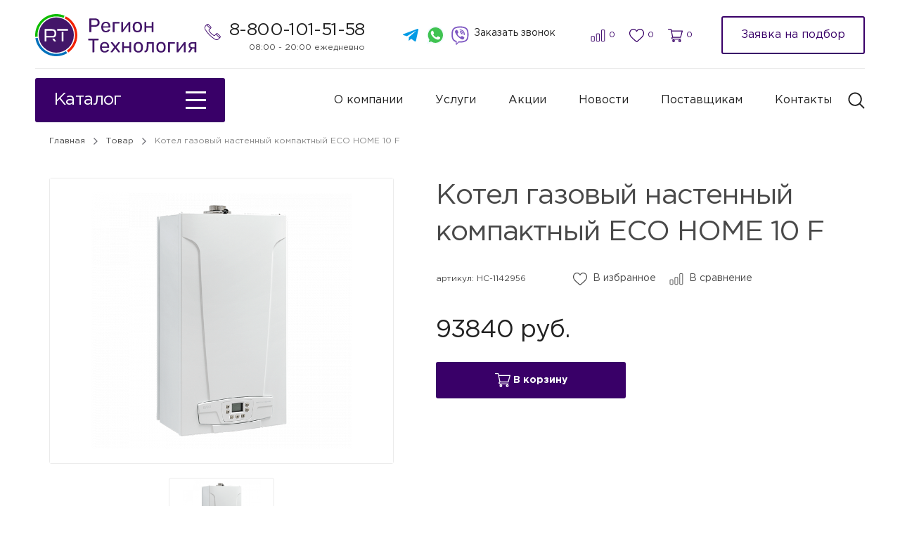

--- FILE ---
content_type: text/html; charset=UTF-8
request_url: https://region-t.ru/product/kotel-gazovyj-nastennyj-kompaktnyj-eco-home-10-f/
body_size: 28992
content:
<!DOCTYPE html>
<html lang="ru" style='margin-top: 0 !important'>
    <head>
        <meta charset="UTF-8">
        <meta http-equiv="X-UA-Compatible" content="IE=edge">
        <meta name="theme-color" content="#fff">
        <meta name="apple-mobile-web-app-status-bar-style" content="black-translucent">
        <meta name="viewport" content="width=device-width, user-scalable=no, initial-scale=1.0, maximum-scale=1.0, minimum-scale=1.0">
        <meta name="format-detection" content="telephone=no" />
        <link rel="profile" href="https://gmpg.org/xfn/11">
        <meta http-equiv="x-dns-prefetch-control" content="on">
        
<!-- SEO от Rank Math - https://s.rankmath.com/home -->
<title>Котел газовый настенный компактный ECO HOME 10 F - ГК Регион Технология</title>
<meta name="description" content="Заказать Котел газовый настенный компактный ECO HOME 10 F НС-1142956 на сайте &quot;Регион-технология&quot;. Позвоните по телефону в шапке или сделайте онлайн-заказ, и мы вам перезвоним."/>
<meta name="robots" content="follow, index, max-snippet:-1, max-video-preview:-1, max-image-preview:large"/>
<link rel="canonical" href="https://region-t.ru/product/kotel-gazovyj-nastennyj-kompaktnyj-eco-home-10-f/" />
<meta property="og:locale" content="ru_RU">
<meta property="og:type" content="article">
<meta property="og:title" content="Котел газовый настенный компактный ECO HOME 10 F - ГК Регион Технология">
<meta property="og:description" content="Заказать Котел газовый настенный компактный ECO HOME 10 F НС-1142956 на сайте &quot;Регион-технология&quot;. Позвоните по телефону в шапке или сделайте онлайн-заказ, и мы вам перезвоним.">
<meta property="og:url" content="https://region-t.ru/product/kotel-gazovyj-nastennyj-kompaktnyj-eco-home-10-f/">
<meta property="og:site_name" content="ГК Регион Технология">
<meta name="twitter:card" content="summary_large_image">
<meta name="twitter:title" content="Котел газовый настенный компактный ECO HOME 10 F - ГК Регион Технология">
<meta name="twitter:description" content="Заказать Котел газовый настенный компактный ECO HOME 10 F НС-1142956 на сайте &quot;Регион-технология&quot;. Позвоните по телефону в шапке или сделайте онлайн-заказ, и мы вам перезвоним.">
<script type="application/ld+json" class="rank-math-schema">{"@context":"https://schema.org","@graph":[{"@type":["Person","Organization"],"@id":"https://region-t.ru/#person","name":"\u0413\u041a \u0420\u0435\u0433\u0438\u043e\u043d \u0442\u0435\u0445\u043d\u043e\u043b\u043e\u0433\u0438\u044f","logo":{"@type":"ImageObject","url":"http://region.s7.test-site4all.ru/wp-content/uploads/2021/01/logo.svg"},"image":{"@type":"ImageObject","url":"http://region.s7.test-site4all.ru/wp-content/uploads/2021/01/logo.svg"}},{"@type":"WebSite","@id":"https://region-t.ru/#website","url":"https://region-t.ru","name":"\u0413\u041a \u0420\u0435\u0433\u0438\u043e\u043d \u0442\u0435\u0445\u043d\u043e\u043b\u043e\u0433\u0438\u044f","publisher":{"@id":"https://region-t.ru/#person"},"inLanguage":"ru-RU"},{"@type":"BreadcrumbList","@id":"https://region-t.ru/product/kotel-gazovyj-nastennyj-kompaktnyj-eco-home-10-f/#breadcrumb","itemListElement":[{"@type":"ListItem","position":"1","item":{"@id":"http://region.s7.test-site4all.ru","name":"\u0413\u043b\u0430\u0432\u043d\u0430\u044f"}},{"@type":"ListItem","position":"2","item":{"@id":"https://region-t.ru/catalog/","name":"\u0422\u043e\u0432\u0430\u0440"}},{"@type":"ListItem","position":"3","item":{"@id":"https://region-t.ru/product/kotel-gazovyj-nastennyj-kompaktnyj-eco-home-10-f/","name":"\u041a\u043e\u0442\u0435\u043b \u0433\u0430\u0437\u043e\u0432\u044b\u0439 \u043d\u0430\u0441\u0442\u0435\u043d\u043d\u044b\u0439 \u043a\u043e\u043c\u043f\u0430\u043a\u0442\u043d\u044b\u0439 ECO HOME 10 F"}}]},{"@type":"WebPage","@id":"https://region-t.ru/product/kotel-gazovyj-nastennyj-kompaktnyj-eco-home-10-f/#webpage","url":"https://region-t.ru/product/kotel-gazovyj-nastennyj-kompaktnyj-eco-home-10-f/","name":"\u041a\u043e\u0442\u0435\u043b \u0433\u0430\u0437\u043e\u0432\u044b\u0439 \u043d\u0430\u0441\u0442\u0435\u043d\u043d\u044b\u0439 \u043a\u043e\u043c\u043f\u0430\u043a\u0442\u043d\u044b\u0439 ECO HOME 10 F - \u0413\u041a \u0420\u0435\u0433\u0438\u043e\u043d \u0422\u0435\u0445\u043d\u043e\u043b\u043e\u0433\u0438\u044f","datePublished":"2022-08-02T22:20:17+05:00","dateModified":"2022-08-02T22:20:17+05:00","isPartOf":{"@id":"https://region-t.ru/#website"},"inLanguage":"ru-RU","breadcrumb":{"@id":"https://region-t.ru/product/kotel-gazovyj-nastennyj-kompaktnyj-eco-home-10-f/#breadcrumb"}}]}</script>
<!-- /Rank Math WordPress SEO плагин -->

<link rel='dns-prefetch' href='//cdn.jsdelivr.net' />
<link rel="alternate" title="oEmbed (JSON)" type="application/json+oembed" href="https://region-t.ru/wp-json/oembed/1.0/embed?url=https%3A%2F%2Fregion-t.ru%2Fproduct%2Fkotel-gazovyj-nastennyj-kompaktnyj-eco-home-10-f%2F" />
<link rel="alternate" title="oEmbed (XML)" type="text/xml+oembed" href="https://region-t.ru/wp-json/oembed/1.0/embed?url=https%3A%2F%2Fregion-t.ru%2Fproduct%2Fkotel-gazovyj-nastennyj-kompaktnyj-eco-home-10-f%2F&#038;format=xml" />
<style id='wp-img-auto-sizes-contain-inline-css' type='text/css'>
img:is([sizes=auto i],[sizes^="auto," i]){contain-intrinsic-size:3000px 1500px}
/*# sourceURL=wp-img-auto-sizes-contain-inline-css */
</style>
<style id='classic-theme-styles-inline-css' type='text/css'>
/*! This file is auto-generated */
.wp-block-button__link{color:#fff;background-color:#32373c;border-radius:9999px;box-shadow:none;text-decoration:none;padding:calc(.667em + 2px) calc(1.333em + 2px);font-size:1.125em}.wp-block-file__button{background:#32373c;color:#fff;text-decoration:none}
/*# sourceURL=/wp-includes/css/classic-themes.min.css */
</style>
<link rel='stylesheet' id='site4all-slick-css-css' href='https://cdn.jsdelivr.net/npm/slick-carousel@1.8.1/slick/slick.css?ver=6.9' type='text/css' media='all' />
<link rel='stylesheet' id='site4all-simple-css-css' href='https://region-t.ru/wp-content/themes/site4all/css/simplebar.min.css?ver=1.0' type='text/css' media='all' />
<link rel='stylesheet' id='site4all-fancy-css-css' href='https://cdn.jsdelivr.net/gh/fancyapps/fancybox@3.5.7/dist/jquery.fancybox.min.css?ver=6.9' type='text/css' media='all' />
<link rel='stylesheet' id='site4all-css-css' href='https://region-t.ru/wp-content/themes/site4all/style.css?ver=0.0.11' type='text/css' media='all' />
<script type="text/javascript" src="https://region-t.ru/wp-includes/js/jquery/jquery.min.js?ver=3.7.1" id="jquery-core-js"></script>
<link rel="https://api.w.org/" href="https://region-t.ru/wp-json/" /><link rel="icon" href="https://region-t.ru/wp-content/uploads/2024/01/logo-60x60-1.svg" sizes="32x32" />
<link rel="icon" href="https://region-t.ru/wp-content/uploads/2024/01/logo-60x60-1.svg" sizes="192x192" />
<link rel="apple-touch-icon" href="https://region-t.ru/wp-content/uploads/2024/01/logo-60x60-1.svg" />
<meta name="msapplication-TileImage" content="https://region-t.ru/wp-content/uploads/2024/01/logo-60x60-1.svg" />
        <meta http-equiv="cache-control" content="no-cache">
        <meta http-equiv="expires" content="0">
    <style id='global-styles-inline-css' type='text/css'>
:root{--wp--preset--aspect-ratio--square: 1;--wp--preset--aspect-ratio--4-3: 4/3;--wp--preset--aspect-ratio--3-4: 3/4;--wp--preset--aspect-ratio--3-2: 3/2;--wp--preset--aspect-ratio--2-3: 2/3;--wp--preset--aspect-ratio--16-9: 16/9;--wp--preset--aspect-ratio--9-16: 9/16;--wp--preset--color--black: #000000;--wp--preset--color--cyan-bluish-gray: #abb8c3;--wp--preset--color--white: #ffffff;--wp--preset--color--pale-pink: #f78da7;--wp--preset--color--vivid-red: #cf2e2e;--wp--preset--color--luminous-vivid-orange: #ff6900;--wp--preset--color--luminous-vivid-amber: #fcb900;--wp--preset--color--light-green-cyan: #7bdcb5;--wp--preset--color--vivid-green-cyan: #00d084;--wp--preset--color--pale-cyan-blue: #8ed1fc;--wp--preset--color--vivid-cyan-blue: #0693e3;--wp--preset--color--vivid-purple: #9b51e0;--wp--preset--gradient--vivid-cyan-blue-to-vivid-purple: linear-gradient(135deg,rgb(6,147,227) 0%,rgb(155,81,224) 100%);--wp--preset--gradient--light-green-cyan-to-vivid-green-cyan: linear-gradient(135deg,rgb(122,220,180) 0%,rgb(0,208,130) 100%);--wp--preset--gradient--luminous-vivid-amber-to-luminous-vivid-orange: linear-gradient(135deg,rgb(252,185,0) 0%,rgb(255,105,0) 100%);--wp--preset--gradient--luminous-vivid-orange-to-vivid-red: linear-gradient(135deg,rgb(255,105,0) 0%,rgb(207,46,46) 100%);--wp--preset--gradient--very-light-gray-to-cyan-bluish-gray: linear-gradient(135deg,rgb(238,238,238) 0%,rgb(169,184,195) 100%);--wp--preset--gradient--cool-to-warm-spectrum: linear-gradient(135deg,rgb(74,234,220) 0%,rgb(151,120,209) 20%,rgb(207,42,186) 40%,rgb(238,44,130) 60%,rgb(251,105,98) 80%,rgb(254,248,76) 100%);--wp--preset--gradient--blush-light-purple: linear-gradient(135deg,rgb(255,206,236) 0%,rgb(152,150,240) 100%);--wp--preset--gradient--blush-bordeaux: linear-gradient(135deg,rgb(254,205,165) 0%,rgb(254,45,45) 50%,rgb(107,0,62) 100%);--wp--preset--gradient--luminous-dusk: linear-gradient(135deg,rgb(255,203,112) 0%,rgb(199,81,192) 50%,rgb(65,88,208) 100%);--wp--preset--gradient--pale-ocean: linear-gradient(135deg,rgb(255,245,203) 0%,rgb(182,227,212) 50%,rgb(51,167,181) 100%);--wp--preset--gradient--electric-grass: linear-gradient(135deg,rgb(202,248,128) 0%,rgb(113,206,126) 100%);--wp--preset--gradient--midnight: linear-gradient(135deg,rgb(2,3,129) 0%,rgb(40,116,252) 100%);--wp--preset--font-size--small: 13px;--wp--preset--font-size--medium: 20px;--wp--preset--font-size--large: 36px;--wp--preset--font-size--x-large: 42px;--wp--preset--spacing--20: 0.44rem;--wp--preset--spacing--30: 0.67rem;--wp--preset--spacing--40: 1rem;--wp--preset--spacing--50: 1.5rem;--wp--preset--spacing--60: 2.25rem;--wp--preset--spacing--70: 3.38rem;--wp--preset--spacing--80: 5.06rem;--wp--preset--shadow--natural: 6px 6px 9px rgba(0, 0, 0, 0.2);--wp--preset--shadow--deep: 12px 12px 50px rgba(0, 0, 0, 0.4);--wp--preset--shadow--sharp: 6px 6px 0px rgba(0, 0, 0, 0.2);--wp--preset--shadow--outlined: 6px 6px 0px -3px rgb(255, 255, 255), 6px 6px rgb(0, 0, 0);--wp--preset--shadow--crisp: 6px 6px 0px rgb(0, 0, 0);}:where(.is-layout-flex){gap: 0.5em;}:where(.is-layout-grid){gap: 0.5em;}body .is-layout-flex{display: flex;}.is-layout-flex{flex-wrap: wrap;align-items: center;}.is-layout-flex > :is(*, div){margin: 0;}body .is-layout-grid{display: grid;}.is-layout-grid > :is(*, div){margin: 0;}:where(.wp-block-columns.is-layout-flex){gap: 2em;}:where(.wp-block-columns.is-layout-grid){gap: 2em;}:where(.wp-block-post-template.is-layout-flex){gap: 1.25em;}:where(.wp-block-post-template.is-layout-grid){gap: 1.25em;}.has-black-color{color: var(--wp--preset--color--black) !important;}.has-cyan-bluish-gray-color{color: var(--wp--preset--color--cyan-bluish-gray) !important;}.has-white-color{color: var(--wp--preset--color--white) !important;}.has-pale-pink-color{color: var(--wp--preset--color--pale-pink) !important;}.has-vivid-red-color{color: var(--wp--preset--color--vivid-red) !important;}.has-luminous-vivid-orange-color{color: var(--wp--preset--color--luminous-vivid-orange) !important;}.has-luminous-vivid-amber-color{color: var(--wp--preset--color--luminous-vivid-amber) !important;}.has-light-green-cyan-color{color: var(--wp--preset--color--light-green-cyan) !important;}.has-vivid-green-cyan-color{color: var(--wp--preset--color--vivid-green-cyan) !important;}.has-pale-cyan-blue-color{color: var(--wp--preset--color--pale-cyan-blue) !important;}.has-vivid-cyan-blue-color{color: var(--wp--preset--color--vivid-cyan-blue) !important;}.has-vivid-purple-color{color: var(--wp--preset--color--vivid-purple) !important;}.has-black-background-color{background-color: var(--wp--preset--color--black) !important;}.has-cyan-bluish-gray-background-color{background-color: var(--wp--preset--color--cyan-bluish-gray) !important;}.has-white-background-color{background-color: var(--wp--preset--color--white) !important;}.has-pale-pink-background-color{background-color: var(--wp--preset--color--pale-pink) !important;}.has-vivid-red-background-color{background-color: var(--wp--preset--color--vivid-red) !important;}.has-luminous-vivid-orange-background-color{background-color: var(--wp--preset--color--luminous-vivid-orange) !important;}.has-luminous-vivid-amber-background-color{background-color: var(--wp--preset--color--luminous-vivid-amber) !important;}.has-light-green-cyan-background-color{background-color: var(--wp--preset--color--light-green-cyan) !important;}.has-vivid-green-cyan-background-color{background-color: var(--wp--preset--color--vivid-green-cyan) !important;}.has-pale-cyan-blue-background-color{background-color: var(--wp--preset--color--pale-cyan-blue) !important;}.has-vivid-cyan-blue-background-color{background-color: var(--wp--preset--color--vivid-cyan-blue) !important;}.has-vivid-purple-background-color{background-color: var(--wp--preset--color--vivid-purple) !important;}.has-black-border-color{border-color: var(--wp--preset--color--black) !important;}.has-cyan-bluish-gray-border-color{border-color: var(--wp--preset--color--cyan-bluish-gray) !important;}.has-white-border-color{border-color: var(--wp--preset--color--white) !important;}.has-pale-pink-border-color{border-color: var(--wp--preset--color--pale-pink) !important;}.has-vivid-red-border-color{border-color: var(--wp--preset--color--vivid-red) !important;}.has-luminous-vivid-orange-border-color{border-color: var(--wp--preset--color--luminous-vivid-orange) !important;}.has-luminous-vivid-amber-border-color{border-color: var(--wp--preset--color--luminous-vivid-amber) !important;}.has-light-green-cyan-border-color{border-color: var(--wp--preset--color--light-green-cyan) !important;}.has-vivid-green-cyan-border-color{border-color: var(--wp--preset--color--vivid-green-cyan) !important;}.has-pale-cyan-blue-border-color{border-color: var(--wp--preset--color--pale-cyan-blue) !important;}.has-vivid-cyan-blue-border-color{border-color: var(--wp--preset--color--vivid-cyan-blue) !important;}.has-vivid-purple-border-color{border-color: var(--wp--preset--color--vivid-purple) !important;}.has-vivid-cyan-blue-to-vivid-purple-gradient-background{background: var(--wp--preset--gradient--vivid-cyan-blue-to-vivid-purple) !important;}.has-light-green-cyan-to-vivid-green-cyan-gradient-background{background: var(--wp--preset--gradient--light-green-cyan-to-vivid-green-cyan) !important;}.has-luminous-vivid-amber-to-luminous-vivid-orange-gradient-background{background: var(--wp--preset--gradient--luminous-vivid-amber-to-luminous-vivid-orange) !important;}.has-luminous-vivid-orange-to-vivid-red-gradient-background{background: var(--wp--preset--gradient--luminous-vivid-orange-to-vivid-red) !important;}.has-very-light-gray-to-cyan-bluish-gray-gradient-background{background: var(--wp--preset--gradient--very-light-gray-to-cyan-bluish-gray) !important;}.has-cool-to-warm-spectrum-gradient-background{background: var(--wp--preset--gradient--cool-to-warm-spectrum) !important;}.has-blush-light-purple-gradient-background{background: var(--wp--preset--gradient--blush-light-purple) !important;}.has-blush-bordeaux-gradient-background{background: var(--wp--preset--gradient--blush-bordeaux) !important;}.has-luminous-dusk-gradient-background{background: var(--wp--preset--gradient--luminous-dusk) !important;}.has-pale-ocean-gradient-background{background: var(--wp--preset--gradient--pale-ocean) !important;}.has-electric-grass-gradient-background{background: var(--wp--preset--gradient--electric-grass) !important;}.has-midnight-gradient-background{background: var(--wp--preset--gradient--midnight) !important;}.has-small-font-size{font-size: var(--wp--preset--font-size--small) !important;}.has-medium-font-size{font-size: var(--wp--preset--font-size--medium) !important;}.has-large-font-size{font-size: var(--wp--preset--font-size--large) !important;}.has-x-large-font-size{font-size: var(--wp--preset--font-size--x-large) !important;}
/*# sourceURL=global-styles-inline-css */
</style>
</head>
    <body class="wp-singular product-template-default single single-product postid-18578 wp-theme-site4all">
        <div class="wrapper">
           <header class="header no-container">
				<div class="header_top">
											<a href="/" class="header_logo">
							<img src="https://region-t.ru/wp-content/uploads/2024/01/logo-rt-60x230-2.svg">
						</a>
										<div class="header_content">
						<div class="phone-wrap">
															<a href='tel:88001015158' class="phone title-h4">8-800-101-51-58</a>
														<div class="text small">08:00 - 20:00 ежедневно</div>
						</div>
						<div class="social">
																								<a target="_blank" href="https://t.me/+79526727510" class="social-item">
										<img src="https://region-t.ru/wp-content/uploads/2024/01/tg.svg">
									</a>
																	<a target="_blank" href="https://api.whatsapp.com/send?phone=+79526727510" class="social-item">
										<img src="https://region-t.ru/wp-content/uploads/2021/01/whtsapp.svg">
									</a>
																	<a target="_blank" href="https://viber.click/+79526727510" class="social-item">
										<img src="https://region-t.ru/wp-content/uploads/2021/01/viber.svg">
									</a>
																						<div data-modal='callback' class="btn btn--text small btn--modal">Заказать звонок</div>
						</div>
						
						<div class="mini-btns">
							<a href='https://region-t.ru/sravnenie/' class="mini-btn comparison">
								<svg width="22" height="18" viewBox="0 0 22 18" fill="none" xmlns="https://www.w3.org/2000/svg"><path d="M1.30358 10.2892H5.37729C5.48908 10.2892 5.58023 10.3799 5.58028 10.4925V17.2674C5.58028 17.3797 5.48921 17.4705 5.37748 17.4705H1.30358C1.19174 17.4705 1.10077 17.3798 1.10077 17.2674V10.4923C1.10077 10.3798 1.19174 10.2892 1.30358 10.2892ZM8.86326 6.50218H12.9372C13.0489 6.50218 13.14 6.59295 13.14 6.7053V17.2674C13.14 17.3797 13.0489 17.4705 12.9372 17.4705H8.86326C8.75143 17.4705 8.66045 17.3798 8.66045 17.2674V6.7053C8.66045 6.59287 8.75143 6.50218 8.86326 6.50218ZM16.4229 0.782715H20.4967C20.6085 0.782715 20.6995 0.873402 20.6995 0.98584V17.2674C20.6995 17.3798 20.6085 17.4705 20.4967 17.4705H16.4229C16.3111 17.4705 16.2201 17.3798 16.2201 17.2674V0.98584C16.2201 0.873402 16.3111 0.782715 16.4229 0.782715Z" stroke="#390068"/></svg>
								<span class="small">0</span>
							</a>
							<a href='https://region-t.ru/izbrannoe/' class="mini-btn favorite">
								<svg width="22" height="20" viewBox="0 0 22 20" fill="none" xmlns="https://www.w3.org/2000/svg"><path d="M11 20C10.6868 20 10.3848 19.8841 10.1495 19.6734C9.26077 18.8794 8.40392 18.1331 7.64793 17.4749L7.64407 17.4714C5.42766 15.5415 3.5137 13.8747 2.18201 12.2329C0.693375 10.3974 0 8.65708 0 6.75591C0 4.90876 0.619858 3.20464 1.74527 1.95726C2.88411 0.695126 4.44676 0 6.14587 0C7.4158 0 8.57881 0.410249 9.60251 1.21926C10.1191 1.62762 10.5874 2.1274 11 2.71036C11.4127 2.1274 11.8809 1.62762 12.3977 1.21926C13.4214 0.410249 14.5844 0 15.8543 0C17.5532 0 19.1161 0.695126 20.2549 1.95726C21.3803 3.20464 22 4.90876 22 6.75591C22 8.65708 21.3068 10.3974 19.8182 12.2327C18.4865 13.8747 16.5727 15.5413 14.3566 17.4711C13.5993 18.1304 12.7411 18.8778 11.8503 19.6738C11.6152 19.8841 11.313 20 11 20ZM6.14587 1.31685C4.81099 1.31685 3.5847 1.86121 2.6926 2.84979C1.78723 3.85329 1.28856 5.24046 1.28856 6.75591C1.28856 8.35489 1.87015 9.78493 3.17415 11.3927C4.43451 12.9467 6.30919 14.5791 8.47978 16.4693L8.48381 16.4727C9.24265 17.1336 10.1029 17.8827 10.9982 18.6826C11.8988 17.8812 12.7604 17.1308 13.5207 16.469C15.6911 14.5788 17.5657 12.9467 18.826 11.3927C20.1299 9.78493 20.7114 8.35489 20.7114 6.75591C20.7114 5.24046 20.2128 3.85329 19.3074 2.84979C18.4155 1.86121 17.189 1.31685 15.8543 1.31685C14.8764 1.31685 13.9786 1.63448 13.1859 2.26083C12.4794 2.81926 11.9873 3.52519 11.6987 4.01914C11.5504 4.27315 11.2892 4.42476 11 4.42476C10.7108 4.42476 10.4496 4.27315 10.3013 4.01914C10.0129 3.52519 9.52077 2.81926 8.81413 2.26083C8.02139 1.63448 7.12358 1.31685 6.14587 1.31685Z" fill="#390068"/></svg>
								<span class="small">0</span>
							</a>
							<a href='https://region-t.ru/korzina/' class="mini-btn cart">
								<svg width="22" height="20" viewBox="0 0 22 20" fill="none" xmlns="https://www.w3.org/2000/svg">
									<path d="M7.08818 13.3336H7.08918C7.09002 13.3336 7.09086 13.3334 7.0917 13.3334H18.7774C19.0651 13.3334 19.318 13.136 19.3971 12.8499L21.9752 3.5165C22.0308 3.31529 21.9918 3.09897 21.8701 2.93195C21.7483 2.76494 21.5578 2.66668 21.3555 2.66668H5.60172L5.14098 0.52205C5.07536 0.217015 4.81385 0 4.51173 0H0.644532C0.288529 0 0 0.298439 0 0.666669C0 1.0349 0.288529 1.33334 0.644532 1.33334H3.99476C4.07633 1.71337 6.1996 11.5964 6.32179 12.165C5.6368 12.473 5.15626 13.1794 5.15626 14C5.15626 15.1028 6.02369 16.0001 7.08986 16.0001H18.7774C19.1334 16.0001 19.4219 15.7016 19.4219 15.3334C19.4219 14.9652 19.1334 14.6667 18.7774 14.6667H7.08986C6.73452 14.6667 6.44532 14.3676 6.44532 14C6.44532 13.633 6.73352 13.3344 7.08818 13.3336ZM20.501 4.00001L18.2911 12H7.60682L5.88807 4.00001H20.501Z" fill="#390068"/>
									<path d="M6.44525 18C6.44525 19.1028 7.31268 20 8.37885 20C9.44501 20 10.3124 19.1028 10.3124 18C10.3124 16.8972 9.44501 16 8.37885 16C7.31268 16 6.44525 16.8972 6.44525 18ZM8.37885 17.3333C8.73418 17.3333 9.02338 17.6325 9.02338 18C9.02338 18.3675 8.73418 18.6667 8.37885 18.6667C8.02351 18.6667 7.73431 18.3675 7.73431 18C7.73431 17.6325 8.02351 17.3333 8.37885 17.3333Z" fill="#390068"/>
									<path d="M15.5545 18C15.5545 19.1028 16.422 20 17.4881 20C18.5543 20 19.4217 19.1028 19.4217 18C19.4217 16.8972 18.5543 16 17.4881 16C16.422 16 15.5545 16.8972 15.5545 18ZM17.4881 17.3333C17.8435 17.3333 18.1327 17.6325 18.1327 18C18.1327 18.3675 17.8435 18.6667 17.4881 18.6667C17.1328 18.6667 16.8436 18.3675 16.8436 18C16.8436 17.6325 17.1328 17.3333 17.4881 17.3333Z" fill="#390068"/>
								</svg>
								<span class="small">0</span>
							</a>
						</div>

						<div data-modal="podbor" data-info='{"service":[{"name":"\u041e\u0442\u043e\u043f\u043b\u0435\u043d\u0438\u0435"},{"name":"\u0412\u043e\u0434\u043e\u0441\u043d\u0430\u0431\u0436\u0435\u043d\u0438\u0435"},{"name":"\u041a\u0430\u043d\u0430\u043b\u0438\u0437\u0430\u0446\u0438\u044f"},{"name":"\u0422\u0435\u043f\u043b\u044b\u0439 \u043f\u043e\u043b"},{"name":"\u0418\u043d\u0434\u0438\u0432\u0438\u0434\u0443\u0430\u043b\u044c\u043d\u0430\u044f \u043a\u043e\u0442\u0435\u043b\u044c\u043d\u0430\u044f \u0443\u0441\u0442\u0430\u043d\u043e\u0432\u043a\u0430"},{"name":"\u041f\u0440\u0438\u0442\u043e\u0447\u043d\u0430\u044f \u0432\u0435\u043d\u0442\u0438\u043b\u044f\u0446\u0438\u044f"},{"name":"\u0412\u044b\u0442\u044f\u0436\u043d\u0430\u044f \u0432\u0435\u043d\u0442\u0438\u043b\u044f\u0446\u0438\u044f"},{"name":"\u041e\u0441\u0443\u0448\u0435\u043d\u0438\u0435"},{"name":"\u0423\u0432\u043b\u0430\u0436\u043d\u0435\u043d\u0438\u0435"},{"name":"\u0414\u044b\u043c\u043e\u0443\u0434\u0430\u043b\u0435\u043d\u0438\u0435"},{"name":"\u041a\u043e\u043d\u0434\u0438\u0446\u0438\u043e\u043d\u0438\u0440\u043e\u0432\u0430\u043d\u0438\u0435"}],"type":[{"name":"\u041a\u0432\u0430\u0440\u0442\u0438\u0440\u0430"},{"name":"\u0427\u0430\u0441\u0442\u043d\u044b\u0439 \u0434\u043e\u043c"},{"name":"\u041e\u0444\u0438\u0441"}]}' class="btn btn--modal btn--transp">Заявка на подбор</div>

					</div>
					<div class="mini-btn toggle-menu">
						<div class="line"></div>
						<div class="line"></div>
						<div class="line"></div>
					</div>
				</div>
				<div class="header_bottom">
					<div class="btn btn--viol btn--catalog">
						Каталог
						<span>
							<div class="line"></div>
							<div class="line"></div>
							<div class="line"></div>
						</span>
					</div>
					<ul id="menu-glavnoe-menyu" class="menu"><li id="menu-item-386" class="menu-item menu-item-type-post_type menu-item-object-page menu-item-386"><a href="https://region-t.ru/o-kompanii/">О компании</a></li>
<li id="menu-item-956" class="menu-item menu-item-type-post_type_archive menu-item-object-services menu-item-956"><a href="https://region-t.ru/services/">Услуги</a></li>
<li id="menu-item-957" class="menu-item menu-item-type-post_type_archive menu-item-object-stocks menu-item-957"><a href="https://region-t.ru/stocks/">Акции</a></li>
<li id="menu-item-54" class="menu-item menu-item-type-post_type_archive menu-item-object-news menu-item-54"><a href="https://region-t.ru/news/">Новости</a></li>
<li id="menu-item-854" class="menu-item menu-item-type-post_type menu-item-object-page menu-item-854"><a href="https://region-t.ru/postavshhikam/">Поставщикам</a></li>
<li id="menu-item-955" class="menu-item menu-item-type-post_type menu-item-object-page menu-item-955"><a href="https://region-t.ru/kontakty/">Контакты</a></li>
</ul>					<div class="btn btn--text btn--search">
						<svg width="25" height="24" viewBox="0 0 25 24" fill="none" xmlns="https://www.w3.org/2000/svg">
							<path d="M24.1391 22.2955L18.3719 16.5257C19.8015 14.782 20.6631 12.5486 20.6631 10.1143C20.6631 4.53061 16.1346 0 10.5534 0C4.96739 0 0.443726 4.53061 0.443726 10.1143C0.443726 15.698 4.96739 20.2286 10.5534 20.2286C12.9866 20.2286 15.2142 19.3714 16.9571 17.9412L22.7242 23.7061C23.1159 24.098 23.7475 24.098 24.1391 23.7061C24.5308 23.3192 24.5308 22.6824 24.1391 22.2955ZM10.5534 18.2155C6.08362 18.2155 2.45098 14.5812 2.45098 10.1143C2.45098 5.64735 6.08362 2.00816 10.5534 2.00816C15.0183 2.00816 18.6559 5.64735 18.6559 10.1143C18.6559 14.5812 15.0183 18.2155 10.5534 18.2155Z" fill="#212121"/>
						</svg>
					</div>
					<form class='form-search' action="https://region-t.ru/catalog/">
						<div class="wrap">
							<div class="btn btn--text btn--search">
								<svg width="25" height="24" viewBox="0 0 25 24" fill="none" xmlns="https://www.w3.org/2000/svg">
									<path d="M24.1391 22.2955L18.3719 16.5257C19.8015 14.782 20.6631 12.5486 20.6631 10.1143C20.6631 4.53061 16.1346 0 10.5534 0C4.96739 0 0.443726 4.53061 0.443726 10.1143C0.443726 15.698 4.96739 20.2286 10.5534 20.2286C12.9866 20.2286 15.2142 19.3714 16.9571 17.9412L22.7242 23.7061C23.1159 24.098 23.7475 24.098 24.1391 23.7061C24.5308 23.3192 24.5308 22.6824 24.1391 22.2955ZM10.5534 18.2155C6.08362 18.2155 2.45098 14.5812 2.45098 10.1143C2.45098 5.64735 6.08362 2.00816 10.5534 2.00816C15.0183 2.00816 18.6559 5.64735 18.6559 10.1143C18.6559 14.5812 15.0183 18.2155 10.5534 18.2155Z" fill="#212121"/>
								</svg>
							</div>
							<input type="text" class="search" name='s' autocomplete='off' placeholder='Поиск по каталогу' value=''>
							<div class="clear"></div>
						</div>
					</form>
				</div>
		   </header>
		   <div class="header header_fixed">
			   <div class="header_top container">
			  	 							<a href="/" class="header_logo">
							<img src="https://region-t.ru/wp-content/uploads/2024/01/logo-rt-60x60-1.svg">
						</a>
										<div class="header_content">
						<div class="phone-wrap">
															<a href='tel:88001015158' class="phone title-h4">8-800-101-51-58</a>
														<div class="text small">08:00 - 20:00 ежедневно</div>
						</div>
						<div class="btn btn--viol btn--catalog">Каталог</div>
						<div class="mini-btns">
							<a href='https://region-t.ru/sravnenie/' class="mini-btn comparison">
								<svg width="22" height="18" viewBox="0 0 22 18" fill="none" xmlns="https://www.w3.org/2000/svg"><path d="M1.30358 10.2892H5.37729C5.48908 10.2892 5.58023 10.3799 5.58028 10.4925V17.2674C5.58028 17.3797 5.48921 17.4705 5.37748 17.4705H1.30358C1.19174 17.4705 1.10077 17.3798 1.10077 17.2674V10.4923C1.10077 10.3798 1.19174 10.2892 1.30358 10.2892ZM8.86326 6.50218H12.9372C13.0489 6.50218 13.14 6.59295 13.14 6.7053V17.2674C13.14 17.3797 13.0489 17.4705 12.9372 17.4705H8.86326C8.75143 17.4705 8.66045 17.3798 8.66045 17.2674V6.7053C8.66045 6.59287 8.75143 6.50218 8.86326 6.50218ZM16.4229 0.782715H20.4967C20.6085 0.782715 20.6995 0.873402 20.6995 0.98584V17.2674C20.6995 17.3798 20.6085 17.4705 20.4967 17.4705H16.4229C16.3111 17.4705 16.2201 17.3798 16.2201 17.2674V0.98584C16.2201 0.873402 16.3111 0.782715 16.4229 0.782715Z" stroke="#390068"/></svg>
								<span class="small">0</span>
							</a>
							<a href='https://region-t.ru/izbrannoe/' class="mini-btn favorite">
								<svg width="22" height="20" viewBox="0 0 22 20" fill="none" xmlns="https://www.w3.org/2000/svg"><path d="M11 20C10.6868 20 10.3848 19.8841 10.1495 19.6734C9.26077 18.8794 8.40392 18.1331 7.64793 17.4749L7.64407 17.4714C5.42766 15.5415 3.5137 13.8747 2.18201 12.2329C0.693375 10.3974 0 8.65708 0 6.75591C0 4.90876 0.619858 3.20464 1.74527 1.95726C2.88411 0.695126 4.44676 0 6.14587 0C7.4158 0 8.57881 0.410249 9.60251 1.21926C10.1191 1.62762 10.5874 2.1274 11 2.71036C11.4127 2.1274 11.8809 1.62762 12.3977 1.21926C13.4214 0.410249 14.5844 0 15.8543 0C17.5532 0 19.1161 0.695126 20.2549 1.95726C21.3803 3.20464 22 4.90876 22 6.75591C22 8.65708 21.3068 10.3974 19.8182 12.2327C18.4865 13.8747 16.5727 15.5413 14.3566 17.4711C13.5993 18.1304 12.7411 18.8778 11.8503 19.6738C11.6152 19.8841 11.313 20 11 20ZM6.14587 1.31685C4.81099 1.31685 3.5847 1.86121 2.6926 2.84979C1.78723 3.85329 1.28856 5.24046 1.28856 6.75591C1.28856 8.35489 1.87015 9.78493 3.17415 11.3927C4.43451 12.9467 6.30919 14.5791 8.47978 16.4693L8.48381 16.4727C9.24265 17.1336 10.1029 17.8827 10.9982 18.6826C11.8988 17.8812 12.7604 17.1308 13.5207 16.469C15.6911 14.5788 17.5657 12.9467 18.826 11.3927C20.1299 9.78493 20.7114 8.35489 20.7114 6.75591C20.7114 5.24046 20.2128 3.85329 19.3074 2.84979C18.4155 1.86121 17.189 1.31685 15.8543 1.31685C14.8764 1.31685 13.9786 1.63448 13.1859 2.26083C12.4794 2.81926 11.9873 3.52519 11.6987 4.01914C11.5504 4.27315 11.2892 4.42476 11 4.42476C10.7108 4.42476 10.4496 4.27315 10.3013 4.01914C10.0129 3.52519 9.52077 2.81926 8.81413 2.26083C8.02139 1.63448 7.12358 1.31685 6.14587 1.31685Z" fill="#390068"/></svg>
								<span class="small">0</span>
							</a>
							<a href='https://region-t.ru/korzina/' class="mini-btn cart">
								<svg width="22" height="20" viewBox="0 0 22 20" fill="none" xmlns="https://www.w3.org/2000/svg">
									<path d="M7.08818 13.3336H7.08918C7.09002 13.3336 7.09086 13.3334 7.0917 13.3334H18.7774C19.0651 13.3334 19.318 13.136 19.3971 12.8499L21.9752 3.5165C22.0308 3.31529 21.9918 3.09897 21.8701 2.93195C21.7483 2.76494 21.5578 2.66668 21.3555 2.66668H5.60172L5.14098 0.52205C5.07536 0.217015 4.81385 0 4.51173 0H0.644532C0.288529 0 0 0.298439 0 0.666669C0 1.0349 0.288529 1.33334 0.644532 1.33334H3.99476C4.07633 1.71337 6.1996 11.5964 6.32179 12.165C5.6368 12.473 5.15626 13.1794 5.15626 14C5.15626 15.1028 6.02369 16.0001 7.08986 16.0001H18.7774C19.1334 16.0001 19.4219 15.7016 19.4219 15.3334C19.4219 14.9652 19.1334 14.6667 18.7774 14.6667H7.08986C6.73452 14.6667 6.44532 14.3676 6.44532 14C6.44532 13.633 6.73352 13.3344 7.08818 13.3336ZM20.501 4.00001L18.2911 12H7.60682L5.88807 4.00001H20.501Z" fill="#390068"/>
									<path d="M6.44525 18C6.44525 19.1028 7.31268 20 8.37885 20C9.44501 20 10.3124 19.1028 10.3124 18C10.3124 16.8972 9.44501 16 8.37885 16C7.31268 16 6.44525 16.8972 6.44525 18ZM8.37885 17.3333C8.73418 17.3333 9.02338 17.6325 9.02338 18C9.02338 18.3675 8.73418 18.6667 8.37885 18.6667C8.02351 18.6667 7.73431 18.3675 7.73431 18C7.73431 17.6325 8.02351 17.3333 8.37885 17.3333Z" fill="#390068"/>
									<path d="M15.5545 18C15.5545 19.1028 16.422 20 17.4881 20C18.5543 20 19.4217 19.1028 19.4217 18C19.4217 16.8972 18.5543 16 17.4881 16C16.422 16 15.5545 16.8972 15.5545 18ZM17.4881 17.3333C17.8435 17.3333 18.1327 17.6325 18.1327 18C18.1327 18.3675 17.8435 18.6667 17.4881 18.6667C17.1328 18.6667 16.8436 18.3675 16.8436 18C16.8436 17.6325 17.1328 17.3333 17.4881 17.3333Z" fill="#390068"/>
								</svg>
								<span class="small">0</span>
							</a>
						</div>
						<form action="https://region-t.ru/catalog/" class="header_search">
							<input type="text" class="search" name='s' autocomplete='off' placeholder='Поиск по каталогу' value=''>
							<svg width="25" height="24" viewBox="0 0 25 24" fill="none" xmlns="https://www.w3.org/2000/svg">
								<path d="M24.1391 22.2955L18.3719 16.5257C19.8015 14.782 20.6631 12.5486 20.6631 10.1143C20.6631 4.53061 16.1346 0 10.5534 0C4.96739 0 0.443726 4.53061 0.443726 10.1143C0.443726 15.698 4.96739 20.2286 10.5534 20.2286C12.9866 20.2286 15.2142 19.3714 16.9571 17.9412L22.7242 23.7061C23.1159 24.098 23.7475 24.098 24.1391 23.7061C24.5308 23.3192 24.5308 22.6824 24.1391 22.2955ZM10.5534 18.2155C6.08362 18.2155 2.45098 14.5812 2.45098 10.1143C2.45098 5.64735 6.08362 2.00816 10.5534 2.00816C15.0183 2.00816 18.6559 5.64735 18.6559 10.1143C18.6559 14.5812 15.0183 18.2155 10.5534 18.2155Z" fill="#212121"/>
							</svg>
						</form>
					</div>
					<div class="mini-btn toggle-menu">
						<div class="line"></div>
						<div class="line"></div>
						<div class="line"></div>
					</div>
			   </div>
		   </div>
		   <div class="content">
    <div class="container">
        <nav aria-label="breadcrumbs" class="rank-math-breadcrumb"><p><a href="http://region.s7.test-site4all.ru">Главная</a><span class="separator"> - </span><a href="https://region-t.ru/catalog/">Товар</a><span class="separator"> - </span><span class="last">Котел газовый настенный компактный ECO HOME 10 F</span></p></nav>                <div class="catalog_single">
            <div class="catalog_single-top">
                                    <div class="card-gallery">
                        <div class="gallery-top">
                            <div class="gallery-top--slider">
                                                                    <a href="https://region-t.ru/wp-content/uploads/2022/08/eco_home_001-1.png" data-fancybox="main-gallery" class="image">
                                        <img src="https://region-t.ru/wp-content/uploads/2022/08/eco_home_001-1.png">
                                    </a>
                                                            </div>
                                                    </div>
                        <div class="gallery-bottom gallery-bottom--slider">
                                                            <div class="image">
                                    <img src="https://region-t.ru/wp-content/uploads/2022/08/eco_home_001-1.png">
                            </div>
                                                    </div>
                    </div>
                                <div class="card-title title-h2">Котел газовый настенный компактный ECO HOME 10 F</div>
                <div class="card-chars">
                    <div class="card-chars-top">
                                                    <div class="article small">артикул: НС-1142956</div>
                                                                            <div data-id='18578' class="btn small favorite js-add-favorites ">
                                <svg width="22" height="20" viewBox="0 0 22 20" fill="none" xmlns="https://www.w3.org/2000/svg"><path d="M11 20C10.6868 20 10.3848 19.8841 10.1495 19.6734C9.26077 18.8794 8.40392 18.1331 7.64793 17.4749L7.64407 17.4714C5.42766 15.5415 3.5137 13.8747 2.18201 12.2329C0.693375 10.3974 0 8.65708 0 6.75591C0 4.90876 0.619858 3.20464 1.74527 1.95726C2.88411 0.695126 4.44676 0 6.14587 0C7.4158 0 8.57881 0.410249 9.60251 1.21926C10.1191 1.62762 10.5874 2.1274 11 2.71036C11.4127 2.1274 11.8809 1.62762 12.3977 1.21926C13.4214 0.410249 14.5844 0 15.8543 0C17.5532 0 19.1161 0.695126 20.2549 1.95726C21.3803 3.20464 22 4.90876 22 6.75591C22 8.65708 21.3068 10.3974 19.8182 12.2327C18.4865 13.8747 16.5727 15.5413 14.3566 17.4711C13.5993 18.1304 12.7411 18.8778 11.8503 19.6738C11.6152 19.8841 11.313 20 11 20ZM6.14587 1.31685C4.81099 1.31685 3.5847 1.86121 2.6926 2.84979C1.78723 3.85329 1.28856 5.24046 1.28856 6.75591C1.28856 8.35489 1.87015 9.78493 3.17415 11.3927C4.43451 12.9467 6.30919 14.5791 8.47978 16.4693L8.48381 16.4727C9.24265 17.1336 10.1029 17.8827 10.9982 18.6826C11.8988 17.8812 12.7604 17.1308 13.5207 16.469C15.6911 14.5788 17.5657 12.9467 18.826 11.3927C20.1299 9.78493 20.7114 8.35489 20.7114 6.75591C20.7114 5.24046 20.2128 3.85329 19.3074 2.84979C18.4155 1.86121 17.189 1.31685 15.8543 1.31685C14.8764 1.31685 13.9786 1.63448 13.1859 2.26083C12.4794 2.81926 11.9873 3.52519 11.6987 4.01914C11.5504 4.27315 11.2892 4.42476 11 4.42476C10.7108 4.42476 10.4496 4.27315 10.3013 4.01914C10.0129 3.52519 9.52077 2.81926 8.81413 2.26083C8.02139 1.63448 7.12358 1.31685 6.14587 1.31685Z" fill="#494949"/></svg>
                                <span>В избранное</span>
                            </div>
                            <div data-id='18578' class="btn small comparison js-add-comparison ">
                                <svg width="22" height="18" viewBox="0 0 22 18" fill="none" xmlns="https://www.w3.org/2000/svg"><path d="M1.30358 10.2892H5.37729C5.48908 10.2892 5.58023 10.3799 5.58028 10.4925V17.2674C5.58028 17.3797 5.48921 17.4705 5.37748 17.4705H1.30358C1.19174 17.4705 1.10077 17.3798 1.10077 17.2674V10.4923C1.10077 10.3798 1.19174 10.2892 1.30358 10.2892ZM8.86326 6.50218H12.9372C13.0489 6.50218 13.14 6.59295 13.14 6.7053V17.2674C13.14 17.3797 13.0489 17.4705 12.9372 17.4705H8.86326C8.75143 17.4705 8.66045 17.3798 8.66045 17.2674V6.7053C8.66045 6.59287 8.75143 6.50218 8.86326 6.50218ZM16.4229 0.782715H20.4967C20.6085 0.782715 20.6995 0.873402 20.6995 0.98584V17.2674C20.6995 17.3798 20.6085 17.4705 20.4967 17.4705H16.4229C16.3111 17.4705 16.2201 17.3798 16.2201 17.2674V0.98584C16.2201 0.873402 16.3111 0.782715 16.4229 0.782715Z" stroke="#494949"/></svg>
                                <span>В сравнение</span>
                            </div>
                                            </div>
                                            <div class="card-chars-cost">
                            <div class="cost title-h3">93840 руб.</div>
                            <div class="cost-sale"></div>
                        </div>
                        <div class="card-chars-btn btn btn--viol js-add-cart" data-id="18578">
                            <svg width="22" height="20" viewBox="0 0 22 20" fill="none" xmlns="https://www.w3.org/2000/svg">
                                <path d="M7.08818 13.3336H7.08918C7.09002 13.3336 7.09086 13.3334 7.0917 13.3334H18.7774C19.0651 13.3334 19.318 13.136 19.3971 12.8499L21.9752 3.5165C22.0308 3.31529 21.9918 3.09897 21.8701 2.93195C21.7483 2.76494 21.5578 2.66668 21.3555 2.66668H5.60172L5.14098 0.52205C5.07536 0.217015 4.81385 0 4.51173 0H0.644532C0.288529 0 0 0.298439 0 0.666669C0 1.0349 0.288529 1.33334 0.644532 1.33334H3.99476C4.07633 1.71337 6.1996 11.5964 6.32179 12.165C5.6368 12.473 5.15626 13.1794 5.15626 14C5.15626 15.1028 6.02369 16.0001 7.08986 16.0001H18.7774C19.1334 16.0001 19.4219 15.7016 19.4219 15.3334C19.4219 14.9652 19.1334 14.6667 18.7774 14.6667H7.08986C6.73452 14.6667 6.44532 14.3676 6.44532 14C6.44532 13.633 6.73352 13.3344 7.08818 13.3336ZM20.501 4.00001L18.2911 12H7.60682L5.88807 4.00001H20.501Z" fill="#ffffff"/>
                                <path d="M6.44525 18C6.44525 19.1028 7.31268 20 8.37885 20C9.44501 20 10.3124 19.1028 10.3124 18C10.3124 16.8972 9.44501 16 8.37885 16C7.31268 16 6.44525 16.8972 6.44525 18ZM8.37885 17.3333C8.73418 17.3333 9.02338 17.6325 9.02338 18C9.02338 18.3675 8.73418 18.6667 8.37885 18.6667C8.02351 18.6667 7.73431 18.3675 7.73431 18C7.73431 17.6325 8.02351 17.3333 8.37885 17.3333Z" fill="#ffffff"/>
                                <path d="M15.5545 18C15.5545 19.1028 16.422 20 17.4881 20C18.5543 20 19.4217 19.1028 19.4217 18C19.4217 16.8972 18.5543 16 17.4881 16C16.422 16 15.5545 16.8972 15.5545 18ZM17.4881 17.3333C17.8435 17.3333 18.1327 17.6325 18.1327 18C18.1327 18.3675 17.8435 18.6667 17.4881 18.6667C17.1328 18.6667 16.8436 18.3675 16.8436 18C16.8436 17.6325 17.1328 17.3333 17.4881 17.3333Z" fill="#ffffff"/>
                            </svg>
                            <span>В корзину</span>
                        </div>
                                        <div class="card-chars-attr attributes">
                                                                                                                                                                                                                                                                                                                                                                                                                                                                                                                                                                                                                                                                                                                                                                                                                                                                                                                                                                                                                                                                                                                                                                                                                                                                                                                                                                                                                                                                                                                                                                                                                                                                                                                                                                                                                                                                                                                                                                                                                                                                                                                                                                                                                                                                                                                                                                                                                                                                                                                                                                                                                                                                                                </div>
                </div>
            </div>
            <div class="catalog_single-bottom">
                <div class="card-btns">
                                            <div class="card-btns-info">
                                                            <div class="info-item info-item-delivery">
                                                                            <div class="icon">
                                            <img src="https://region-t.ru/wp-content/uploads/2021/02/truck.svg">
                                        </div>
                                                                        <div class="text small">Доставка по Тюмени от 3х дней</div>
                                </div>
                                                                                        <div class="info-item info-item-buys">
                                                                            <div class="icon">
                                            <img src="https://region-t.ru/wp-content/uploads/2021/02/cart.svg">
                                        </div>
                                                                        <div class="text small">Товар заказали<br/>0 раз</div>
                                </div>
                                                    </div>
                                        <div data-modal="commercial" class="btn btn--viol btn--modal">
                        <svg width="34" height="34" viewBox="0 0 34 34" fill="none" xmlns="https://www.w3.org/2000/svg"><path d="M18.3491 1.35059C18.3162 1.35131 18.2834 1.35442 18.2509 1.35989H4.75977V32.6399H29.2398V31.9599V1.35989H23.914C23.8405 1.34775 23.7656 1.34775 23.6922 1.35989H18.4647C18.4265 1.35351 18.3879 1.3504 18.3491 1.35059ZM6.11977 2.71989H17.6798V10.8799C17.6797 11.0062 17.7149 11.13 17.7812 11.2374C17.8475 11.3448 17.9425 11.4317 18.0554 11.4882C18.1683 11.5447 18.2947 11.5687 18.4205 11.5574C18.5463 11.5462 18.6664 11.5001 18.7675 11.4244L21.0798 9.68989L23.392 11.4244C23.4931 11.5001 23.6133 11.5462 23.739 11.5574C23.8648 11.5687 23.9912 11.5447 24.1041 11.4882C24.217 11.4317 24.312 11.3448 24.3783 11.2374C24.4447 11.13 24.4798 11.0062 24.4798 10.8799V2.71989H27.8798V31.2799H6.11977V2.71989ZM19.0398 2.71989H23.1198V9.51989L21.4875 8.29536C21.3698 8.20722 21.2268 8.15958 21.0798 8.15958C20.9328 8.15958 20.7897 8.20722 20.672 8.29536L19.0398 9.51989V2.71989ZM10.1998 15.6399C10.1097 15.6386 10.0202 15.6553 9.93658 15.6889C9.85296 15.7225 9.77685 15.7724 9.71268 15.8356C9.64851 15.8989 9.59755 15.9743 9.56277 16.0574C9.52799 16.1406 9.51008 16.2298 9.51008 16.3199C9.51008 16.41 9.52799 16.4992 9.56277 16.5824C9.59755 16.6655 9.64851 16.7409 9.71268 16.8042C9.77685 16.8674 9.85296 16.9173 9.93658 16.9509C10.0202 16.9845 10.1097 17.0012 10.1998 16.9999H23.7998C23.8899 17.0012 23.9793 16.9845 24.063 16.9509C24.1466 16.9173 24.2227 16.8674 24.2868 16.8042C24.351 16.7409 24.402 16.6655 24.4368 16.5824C24.4715 16.4992 24.4895 16.41 24.4895 16.3199C24.4895 16.2298 24.4715 16.1406 24.4368 16.0574C24.402 15.9743 24.351 15.8989 24.2868 15.8356C24.2227 15.7724 24.1466 15.7225 24.063 15.6889C23.9793 15.6553 23.8899 15.6386 23.7998 15.6399H10.1998ZM10.1998 19.0399C10.1097 19.0386 10.0202 19.0553 9.93658 19.0889C9.85296 19.1225 9.77685 19.1724 9.71268 19.2356C9.64851 19.2989 9.59755 19.3743 9.56277 19.4574C9.52799 19.5406 9.51008 19.6298 9.51008 19.7199C9.51008 19.81 9.52799 19.8992 9.56277 19.9824C9.59755 20.0655 9.64851 20.1409 9.71268 20.2042C9.77685 20.2674 9.85296 20.3173 9.93658 20.3509C10.0202 20.3845 10.1097 20.4012 10.1998 20.3999H20.3998C20.4899 20.4012 20.5793 20.3845 20.663 20.3509C20.7466 20.3173 20.8227 20.2674 20.8869 20.2042C20.951 20.1409 21.002 20.0655 21.0368 19.9824C21.0715 19.8992 21.0895 19.81 21.0895 19.7199C21.0895 19.6298 21.0715 19.5406 21.0368 19.4574C21.002 19.3743 20.951 19.2989 20.8869 19.2356C20.8227 19.1724 20.7466 19.1225 20.663 19.0889C20.5793 19.0553 20.4899 19.0386 20.3998 19.0399H10.1998ZM10.1998 22.4399C10.1097 22.4386 10.0202 22.4553 9.93658 22.4889C9.85296 22.5225 9.77685 22.5724 9.71268 22.6356C9.64851 22.6989 9.59755 22.7743 9.56277 22.8574C9.52799 22.9406 9.51008 23.0298 9.51008 23.1199C9.51008 23.21 9.52799 23.2992 9.56277 23.3824C9.59755 23.4655 9.64851 23.5409 9.71268 23.6042C9.77685 23.6674 9.85296 23.7173 9.93658 23.7509C10.0202 23.7845 10.1097 23.8012 10.1998 23.7999H23.7998C23.8899 23.8012 23.9793 23.7845 24.063 23.7509C24.1466 23.7173 24.2227 23.6674 24.2868 23.6042C24.351 23.5409 24.402 23.4655 24.4368 23.3824C24.4715 23.2992 24.4895 23.21 24.4895 23.1199C24.4895 23.0298 24.4715 22.9406 24.4368 22.8574C24.402 22.7743 24.351 22.6989 24.2868 22.6356C24.2227 22.5724 24.1466 22.5225 24.063 22.4889C23.9793 22.4553 23.8899 22.4386 23.7998 22.4399H10.1998ZM10.1998 25.8399C10.1097 25.8386 10.0202 25.8553 9.93658 25.8889C9.85296 25.9225 9.77685 25.9724 9.71268 26.0356C9.64851 26.0989 9.59755 26.1743 9.56277 26.2574C9.52799 26.3406 9.51008 26.4298 9.51008 26.5199C9.51008 26.61 9.52799 26.6992 9.56277 26.7824C9.59755 26.8655 9.64851 26.9409 9.71268 27.0042C9.77685 27.0674 9.85296 27.1173 9.93658 27.1509C10.0202 27.1845 10.1097 27.2012 10.1998 27.1999H20.3998C20.4899 27.2012 20.5793 27.1845 20.663 27.1509C20.7466 27.1173 20.8227 27.0674 20.8869 27.0042C20.951 26.9409 21.002 26.8655 21.0368 26.7824C21.0715 26.6992 21.0895 26.61 21.0895 26.5199C21.0895 26.4298 21.0715 26.3406 21.0368 26.2574C21.002 26.1743 20.951 26.0989 20.8869 26.0356C20.8227 25.9724 20.7466 25.9225 20.663 25.8889C20.5793 25.8553 20.4899 25.8386 20.3998 25.8399H10.1998Z" fill="white"/></svg>
                        <span>Коммерческое предложение</span>
                    </div>
                    <div data-modal="podbor" data-info='{"service":[{"name":"\u041e\u0442\u043e\u043f\u043b\u0435\u043d\u0438\u0435"},{"name":"\u0412\u043e\u0434\u043e\u0441\u043d\u0430\u0431\u0436\u0435\u043d\u0438\u0435"},{"name":"\u041a\u0430\u043d\u0430\u043b\u0438\u0437\u0430\u0446\u0438\u044f"},{"name":"\u0422\u0435\u043f\u043b\u044b\u0439 \u043f\u043e\u043b"},{"name":"\u0418\u043d\u0434\u0438\u0432\u0438\u0434\u0443\u0430\u043b\u044c\u043d\u0430\u044f \u043a\u043e\u0442\u0435\u043b\u044c\u043d\u0430\u044f \u0443\u0441\u0442\u0430\u043d\u043e\u0432\u043a\u0430"},{"name":"\u041f\u0440\u0438\u0442\u043e\u0447\u043d\u0430\u044f \u0432\u0435\u043d\u0442\u0438\u043b\u044f\u0446\u0438\u044f"},{"name":"\u0412\u044b\u0442\u044f\u0436\u043d\u0430\u044f \u0432\u0435\u043d\u0442\u0438\u043b\u044f\u0446\u0438\u044f"},{"name":"\u041e\u0441\u0443\u0448\u0435\u043d\u0438\u0435"},{"name":"\u0423\u0432\u043b\u0430\u0436\u043d\u0435\u043d\u0438\u0435"},{"name":"\u0414\u044b\u043c\u043e\u0443\u0434\u0430\u043b\u0435\u043d\u0438\u0435"},{"name":"\u041a\u043e\u043d\u0434\u0438\u0446\u0438\u043e\u043d\u0438\u0440\u043e\u0432\u0430\u043d\u0438\u0435"}],"type":[{"name":"\u041a\u0432\u0430\u0440\u0442\u0438\u0440\u0430"},{"name":"\u0427\u0430\u0441\u0442\u043d\u044b\u0439 \u0434\u043e\u043c"},{"name":"\u041e\u0444\u0438\u0441"}]}' class="btn btn--red btn--modal">
                        <svg width="34" height="34" viewBox="0 0 34 34" fill="none" xmlns="http://www.w3.org/2000/svg"><path d="M30.5149 2.71972C30.4485 2.73034 30.3847 2.75159 30.3236 2.78347L3.12361 14.471C2.88189 14.5772 2.72517 14.8163 2.71986 15.0792C2.71455 15.3449 2.86596 15.5866 3.10236 15.7035L13.2386 20.761L18.2961 30.8972C18.413 31.1336 18.6547 31.285 18.9203 31.2797C19.1833 31.2744 19.4224 31.1177 19.5286 30.876L31.2161 3.67597C31.317 3.45284 31.2905 3.18987 31.1444 2.99331C31.001 2.79409 30.7592 2.6905 30.5149 2.71972ZM27.6249 5.41847L13.5999 19.4435L5.01486 15.151L27.6249 5.41847ZM28.5811 6.37472L18.8486 28.9847L14.5561 20.3997L28.5811 6.37472Z" fill="white"/></svg>
                        <span>Заявка на расчет</span>
                    </div>
                                            <div class="card-btns-banner">
                            <div class="title title-h4">Мы всегда на связи:</div>
                                                            <a href='tel:88001015158' class="phone">
                                    8-800-101-51-58                                </a>
                                                    </div>
                                    </div>
                <div class="card-desciption">
                    <div class="tabs">
                                                                                                                                <label data-tab='2'>
                                <input type="radio" checked name="card-tabs">
                                <span>Характеристики</span>
                            </label>
                                                                    </div>
                    <div class="lists">
                                                                                                                                <div id='tabs-content-2' class="tabs-content active">
                                <div class="attributes">
                                                                            <div class="attr-item">
                                            <div class="attr-name">Wi-Fi модуль</div>
                                            <div class="attr-value">Доп. опция</div>
                                        </div>
                                                                            <div class="attr-item">
                                            <div class="attr-name">Вес товара (нетто)</div>
                                            <div class="attr-value">30 кг</div>
                                        </div>
                                                                            <div class="attr-item">
                                            <div class="attr-name">Вид топлива</div>
                                            <div class="attr-value">Природный газ</div>
                                        </div>
                                                                            <div class="attr-item">
                                            <div class="attr-name">Вид управления</div>
                                            <div class="attr-value">Комбинированное</div>
                                        </div>
                                                                            <div class="attr-item">
                                            <div class="attr-name">Встроенный бойлер косвенного нагрева</div>
                                            <div class="attr-value">Нет</div>
                                        </div>
                                                                            <div class="attr-item">
                                            <div class="attr-name">Встроенный программатор &quot;Program easy&quot;</div>
                                            <div class="attr-value">Нет</div>
                                        </div>
                                                                            <div class="attr-item">
                                            <div class="attr-name">Встроенный расширительный бак</div>
                                            <div class="attr-value">Да</div>
                                        </div>
                                                                            <div class="attr-item">
                                            <div class="attr-name">Встроенный циркуляционный насос</div>
                                            <div class="attr-value">Да</div>
                                        </div>
                                                                            <div class="attr-item">
                                            <div class="attr-name">Вход/выход ГВС</div>
                                            <div class="attr-value">1/2 (наружная)</div>
                                        </div>
                                                                            <div class="attr-item">
                                            <div class="attr-name">Выносной беспроводной датчик в комплекте</div>
                                            <div class="attr-value">Нет</div>
                                        </div>
                                                                            <div class="attr-item">
                                            <div class="attr-name">Высота товара</div>
                                            <div class="attr-value">0.73 м</div>
                                        </div>
                                                                            <div class="attr-item">
                                            <div class="attr-name">Гарантийный документ</div>
                                            <div class="attr-value">Гарантийный талон</div>
                                        </div>
                                                                            <div class="attr-item">
                                            <div class="attr-name">Глубина товара</div>
                                            <div class="attr-value">0.34 м</div>
                                        </div>
                                                                            <div class="attr-item">
                                            <div class="attr-name">Датчик тяги дымохода (отключает подачу газа)</div>
                                            <div class="attr-value">Да</div>
                                        </div>
                                                                            <div class="attr-item">
                                            <div class="attr-name">Защита насоса от заклинивания</div>
                                            <div class="attr-value">Да</div>
                                        </div>
                                                                            <div class="attr-item">
                                            <div class="attr-name">Защита от включения без воды</div>
                                            <div class="attr-value">Да</div>
                                        </div>
                                                                            <div class="attr-item">
                                            <div class="attr-name">Защита от конденсата</div>
                                            <div class="attr-value">Да</div>
                                        </div>
                                                                            <div class="attr-item">
                                            <div class="attr-name">Защита от перегрева</div>
                                            <div class="attr-value">Да</div>
                                        </div>
                                                                            <div class="attr-item">
                                            <div class="attr-name">Индикация включения</div>
                                            <div class="attr-value">Да</div>
                                        </div>
                                                                            <div class="attr-item">
                                            <div class="attr-name">Индикация температуры нагрева</div>
                                            <div class="attr-value">Да</div>
                                        </div>
                                                                            <div class="attr-item">
                                            <div class="attr-name">Кд, %</div>
                                            <div class="attr-value">92.9</div>
                                        </div>
                                                                            <div class="attr-item">
                                            <div class="attr-name">Контроль наличия пламени (отключает подачу топлива)</div>
                                            <div class="attr-value">Да</div>
                                        </div>
                                                                            <div class="attr-item">
                                            <div class="attr-name">Контур водяного отопления</div>
                                            <div class="attr-value">Да</div>
                                        </div>
                                                                            <div class="attr-item">
                                            <div class="attr-name">Контур горячего водоснабжения ГВС</div>
                                            <div class="attr-value">Да</div>
                                        </div>
                                                                            <div class="attr-item">
                                            <div class="attr-name">Макс. мощность</div>
                                            <div class="attr-value">10 кВт</div>
                                        </div>
                                                                            <div class="attr-item">
                                            <div class="attr-name">Макс. производительность при ΔТ=25°С, л/мин</div>
                                            <div class="attr-value">13.7 л/мин</div>
                                        </div>
                                                                            <div class="attr-item">
                                            <div class="attr-name">Макс. производительность при ΔТ=35°С, л/мин</div>
                                            <div class="attr-value">9.8 л/мин</div>
                                        </div>
                                                                            <div class="attr-item">
                                            <div class="attr-name">Напряжение электропитания</div>
                                            <div class="attr-value">230</div>
                                        </div>
                                                                            <div class="attr-item">
                                            <div class="attr-name">Область применения</div>
                                            <div class="attr-value">Для систем отопления</div>
                                        </div>
                                                                            <div class="attr-item">
                                            <div class="attr-name">Объем встроенного расширительного бака</div>
                                            <div class="attr-value">6 л</div>
                                        </div>
                                                                            <div class="attr-item">
                                            <div class="attr-name">Подающая/обратная линии системы отопления</div>
                                            <div class="attr-value">3/4 (наружная)</div>
                                        </div>
                                                                            <div class="attr-item">
                                            <div class="attr-name">Подсветка дисплея</div>
                                            <div class="attr-value">Да</div>
                                        </div>
                                                                            <div class="attr-item">
                                            <div class="attr-name">Подсоединение газа к котлу</div>
                                            <div class="attr-value">3/4 (наружная)</div>
                                        </div>
                                                                            <div class="attr-item">
                                            <div class="attr-name">Пульт управления в комплекте</div>
                                            <div class="attr-value">Нет</div>
                                        </div>
                                                                            <div class="attr-item">
                                            <div class="attr-name">Расход природного газа, до</div>
                                            <div class="attr-value">1.19 м3/час</div>
                                        </div>
                                                                            <div class="attr-item">
                                            <div class="attr-name">Регулировка температуры</div>
                                            <div class="attr-value">Да</div>
                                        </div>
                                                                            <div class="attr-item">
                                            <div class="attr-name">Режим 'зимний'</div>
                                            <div class="attr-value">Да</div>
                                        </div>
                                                                            <div class="attr-item">
                                            <div class="attr-name">Режим 'летний'</div>
                                            <div class="attr-value">Да</div>
                                        </div>
                                                                            <div class="attr-item">
                                            <div class="attr-name">Режим работы с водяным теплым полом &quot;Affect Floor&quot;</div>
                                            <div class="attr-value">Да</div>
                                        </div>
                                                                            <div class="attr-item">
                                            <div class="attr-name">Система антизамерзания</div>
                                            <div class="attr-value">Да</div>
                                        </div>
                                                                            <div class="attr-item">
                                            <div class="attr-name">Система дымоудаления</div>
                                            <div class="attr-value">(60-100)/80</div>
                                        </div>
                                                                            <div class="attr-item">
                                            <div class="attr-name">Система погодозависимого управления температурой</div>
                                            <div class="attr-value">Да</div>
                                        </div>
                                                                            <div class="attr-item">
                                            <div class="attr-name">Система самодиагностики неисправности</div>
                                            <div class="attr-value">Да</div>
                                        </div>
                                                                            <div class="attr-item">
                                            <div class="attr-name">Тип камеры сгорания</div>
                                            <div class="attr-value">Закрытая камера (TURBO)</div>
                                        </div>
                                                                            <div class="attr-item">
                                            <div class="attr-name">Тип монтажа</div>
                                            <div class="attr-value">Настенный</div>
                                        </div>
                                                                            <div class="attr-item">
                                            <div class="attr-name">Функция форсированного нагрева ГВС &quot;FHF&quot;</div>
                                            <div class="attr-value">Нет</div>
                                        </div>
                                                                            <div class="attr-item">
                                            <div class="attr-name">Цифровой дисплей</div>
                                            <div class="attr-value">Да</div>
                                        </div>
                                                                            <div class="attr-item">
                                            <div class="attr-name">Ширина товара</div>
                                            <div class="attr-value">0.49 м</div>
                                        </div>
                                                                            <div class="attr-item">
                                            <div class="attr-name">Эксклюзив</div>
                                            <div class="attr-value">Да</div>
                                        </div>
                                                                    </div>
                            </div>
                                                                    </div>
                </div>
            </div>
        </div>
                    <section class="main_populars">
                <div class="main_populars--title title-h2">Похожие товары</div>
                <div class="main_populars-block slider-four-viol">
                                            <div class="product-item">
    <div class="image">
                    <a href='https://region-t.ru/product/nobby-electro-kbq-14/' class="image-slider">
                                    <div class="image-slider--item">
                        <img src="https://region-t.ru/wp-content/uploads/2022/08/868470f69d895c55a78ecb3025f4bccc.jpg">
                </div>
                            </a>
                    </div>
    <a href='https://region-t.ru/product/nobby-electro-kbq-14/' class="title">Nobby Electro KBQ-14</a>
    <div class="text">
        <div class="mini-feature">
                                </div>
        <div class="cost-wrap">
            <div class="costs">
                <div class="cost small"></div>
                <div class="cost-sale">28800 р</div>
            </div>
            <div class="icons">
                <div data-id='30868' class="btn btn--mini comparison js-add-comparison ">
                    <svg width="22" height="18" viewBox="0 0 22 18" fill="none" xmlns="https://www.w3.org/2000/svg"><path d="M1.30358 10.2892H5.37729C5.48908 10.2892 5.58023 10.3799 5.58028 10.4925V17.2674C5.58028 17.3797 5.48921 17.4705 5.37748 17.4705H1.30358C1.19174 17.4705 1.10077 17.3798 1.10077 17.2674V10.4923C1.10077 10.3798 1.19174 10.2892 1.30358 10.2892ZM8.86326 6.50218H12.9372C13.0489 6.50218 13.14 6.59295 13.14 6.7053V17.2674C13.14 17.3797 13.0489 17.4705 12.9372 17.4705H8.86326C8.75143 17.4705 8.66045 17.3798 8.66045 17.2674V6.7053C8.66045 6.59287 8.75143 6.50218 8.86326 6.50218ZM16.4229 0.782715H20.4967C20.6085 0.782715 20.6995 0.873402 20.6995 0.98584V17.2674C20.6995 17.3798 20.6085 17.4705 20.4967 17.4705H16.4229C16.3111 17.4705 16.2201 17.3798 16.2201 17.2674V0.98584C16.2201 0.873402 16.3111 0.782715 16.4229 0.782715Z" stroke="#878787"/></svg>
                </div>
                <div data-id='30868' class="btn btn--mini favorite js-add-favorites ">
                    <svg width="22" height="20" viewBox="0 0 22 20" fill="none" xmlns="https://www.w3.org/2000/svg"><path d="M11 20C10.6868 20 10.3848 19.8841 10.1495 19.6734C9.26077 18.8794 8.40392 18.1331 7.64793 17.4749L7.64407 17.4714C5.42766 15.5415 3.5137 13.8747 2.18201 12.2329C0.693375 10.3974 0 8.65708 0 6.75591C0 4.90876 0.619858 3.20464 1.74527 1.95726C2.88411 0.695126 4.44676 0 6.14587 0C7.4158 0 8.57881 0.410249 9.60251 1.21926C10.1191 1.62762 10.5874 2.1274 11 2.71036C11.4127 2.1274 11.8809 1.62762 12.3977 1.21926C13.4214 0.410249 14.5844 0 15.8543 0C17.5532 0 19.1161 0.695126 20.2549 1.95726C21.3803 3.20464 22 4.90876 22 6.75591C22 8.65708 21.3068 10.3974 19.8182 12.2327C18.4865 13.8747 16.5727 15.5413 14.3566 17.4711C13.5993 18.1304 12.7411 18.8778 11.8503 19.6738C11.6152 19.8841 11.313 20 11 20ZM6.14587 1.31685C4.81099 1.31685 3.5847 1.86121 2.6926 2.84979C1.78723 3.85329 1.28856 5.24046 1.28856 6.75591C1.28856 8.35489 1.87015 9.78493 3.17415 11.3927C4.43451 12.9467 6.30919 14.5791 8.47978 16.4693L8.48381 16.4727C9.24265 17.1336 10.1029 17.8827 10.9982 18.6826C11.8988 17.8812 12.7604 17.1308 13.5207 16.469C15.6911 14.5788 17.5657 12.9467 18.826 11.3927C20.1299 9.78493 20.7114 8.35489 20.7114 6.75591C20.7114 5.24046 20.2128 3.85329 19.3074 2.84979C18.4155 1.86121 17.189 1.31685 15.8543 1.31685C14.8764 1.31685 13.9786 1.63448 13.1859 2.26083C12.4794 2.81926 11.9873 3.52519 11.6987 4.01914C11.5504 4.27315 11.2892 4.42476 11 4.42476C10.7108 4.42476 10.4496 4.27315 10.3013 4.01914C10.0129 3.52519 9.52077 2.81926 8.81413 2.26083C8.02139 1.63448 7.12358 1.31685 6.14587 1.31685Z" fill="#878787"/></svg>
                </div>
            </div>
        </div>
        <div data-id="30868" class="btn btn--viol js-add-cart">
            <svg width="22" height="20" viewBox="0 0 22 20" fill="none" xmlns="https://www.w3.org/2000/svg">
                <path d="M7.08818 13.3336H7.08918C7.09002 13.3336 7.09086 13.3334 7.0917 13.3334H18.7774C19.0651 13.3334 19.318 13.136 19.3971 12.8499L21.9752 3.5165C22.0308 3.31529 21.9918 3.09897 21.8701 2.93195C21.7483 2.76494 21.5578 2.66668 21.3555 2.66668H5.60172L5.14098 0.52205C5.07536 0.217015 4.81385 0 4.51173 0H0.644532C0.288529 0 0 0.298439 0 0.666669C0 1.0349 0.288529 1.33334 0.644532 1.33334H3.99476C4.07633 1.71337 6.1996 11.5964 6.32179 12.165C5.6368 12.473 5.15626 13.1794 5.15626 14C5.15626 15.1028 6.02369 16.0001 7.08986 16.0001H18.7774C19.1334 16.0001 19.4219 15.7016 19.4219 15.3334C19.4219 14.9652 19.1334 14.6667 18.7774 14.6667H7.08986C6.73452 14.6667 6.44532 14.3676 6.44532 14C6.44532 13.633 6.73352 13.3344 7.08818 13.3336ZM20.501 4.00001L18.2911 12H7.60682L5.88807 4.00001H20.501Z" fill="#ffffff"/>
                <path d="M6.44525 18C6.44525 19.1028 7.31268 20 8.37885 20C9.44501 20 10.3124 19.1028 10.3124 18C10.3124 16.8972 9.44501 16 8.37885 16C7.31268 16 6.44525 16.8972 6.44525 18ZM8.37885 17.3333C8.73418 17.3333 9.02338 17.6325 9.02338 18C9.02338 18.3675 8.73418 18.6667 8.37885 18.6667C8.02351 18.6667 7.73431 18.3675 7.73431 18C7.73431 17.6325 8.02351 17.3333 8.37885 17.3333Z" fill="#ffffff"/>
                <path d="M15.5545 18C15.5545 19.1028 16.422 20 17.4881 20C18.5543 20 19.4217 19.1028 19.4217 18C19.4217 16.8972 18.5543 16 17.4881 16C16.422 16 15.5545 16.8972 15.5545 18ZM17.4881 17.3333C17.8435 17.3333 18.1327 17.6325 18.1327 18C18.1327 18.3675 17.8435 18.6667 17.4881 18.6667C17.1328 18.6667 16.8436 18.3675 16.8436 18C16.8436 17.6325 17.1328 17.3333 17.4881 17.3333Z" fill="#ffffff"/>
            </svg>
            <span>В корзину</span>
        </div>
    </div>
</div>                                            <div class="product-item">
    <div class="image">
                    <a href='https://region-t.ru/product/nobby-electro-kbq-05/' class="image-slider">
                                    <div class="image-slider--item">
                        <img src="https://region-t.ru/wp-content/uploads/2022/08/ba4daa1806486187619c80fe7a4681b6.jpg">
                </div>
                            </a>
                    </div>
    <a href='https://region-t.ru/product/nobby-electro-kbq-05/' class="title">Nobby Electro KBQ-05</a>
    <div class="text">
        <div class="mini-feature">
                                </div>
        <div class="cost-wrap">
            <div class="costs">
                <div class="cost small"></div>
                <div class="cost-sale">23700 р</div>
            </div>
            <div class="icons">
                <div data-id='30867' class="btn btn--mini comparison js-add-comparison ">
                    <svg width="22" height="18" viewBox="0 0 22 18" fill="none" xmlns="https://www.w3.org/2000/svg"><path d="M1.30358 10.2892H5.37729C5.48908 10.2892 5.58023 10.3799 5.58028 10.4925V17.2674C5.58028 17.3797 5.48921 17.4705 5.37748 17.4705H1.30358C1.19174 17.4705 1.10077 17.3798 1.10077 17.2674V10.4923C1.10077 10.3798 1.19174 10.2892 1.30358 10.2892ZM8.86326 6.50218H12.9372C13.0489 6.50218 13.14 6.59295 13.14 6.7053V17.2674C13.14 17.3797 13.0489 17.4705 12.9372 17.4705H8.86326C8.75143 17.4705 8.66045 17.3798 8.66045 17.2674V6.7053C8.66045 6.59287 8.75143 6.50218 8.86326 6.50218ZM16.4229 0.782715H20.4967C20.6085 0.782715 20.6995 0.873402 20.6995 0.98584V17.2674C20.6995 17.3798 20.6085 17.4705 20.4967 17.4705H16.4229C16.3111 17.4705 16.2201 17.3798 16.2201 17.2674V0.98584C16.2201 0.873402 16.3111 0.782715 16.4229 0.782715Z" stroke="#878787"/></svg>
                </div>
                <div data-id='30867' class="btn btn--mini favorite js-add-favorites ">
                    <svg width="22" height="20" viewBox="0 0 22 20" fill="none" xmlns="https://www.w3.org/2000/svg"><path d="M11 20C10.6868 20 10.3848 19.8841 10.1495 19.6734C9.26077 18.8794 8.40392 18.1331 7.64793 17.4749L7.64407 17.4714C5.42766 15.5415 3.5137 13.8747 2.18201 12.2329C0.693375 10.3974 0 8.65708 0 6.75591C0 4.90876 0.619858 3.20464 1.74527 1.95726C2.88411 0.695126 4.44676 0 6.14587 0C7.4158 0 8.57881 0.410249 9.60251 1.21926C10.1191 1.62762 10.5874 2.1274 11 2.71036C11.4127 2.1274 11.8809 1.62762 12.3977 1.21926C13.4214 0.410249 14.5844 0 15.8543 0C17.5532 0 19.1161 0.695126 20.2549 1.95726C21.3803 3.20464 22 4.90876 22 6.75591C22 8.65708 21.3068 10.3974 19.8182 12.2327C18.4865 13.8747 16.5727 15.5413 14.3566 17.4711C13.5993 18.1304 12.7411 18.8778 11.8503 19.6738C11.6152 19.8841 11.313 20 11 20ZM6.14587 1.31685C4.81099 1.31685 3.5847 1.86121 2.6926 2.84979C1.78723 3.85329 1.28856 5.24046 1.28856 6.75591C1.28856 8.35489 1.87015 9.78493 3.17415 11.3927C4.43451 12.9467 6.30919 14.5791 8.47978 16.4693L8.48381 16.4727C9.24265 17.1336 10.1029 17.8827 10.9982 18.6826C11.8988 17.8812 12.7604 17.1308 13.5207 16.469C15.6911 14.5788 17.5657 12.9467 18.826 11.3927C20.1299 9.78493 20.7114 8.35489 20.7114 6.75591C20.7114 5.24046 20.2128 3.85329 19.3074 2.84979C18.4155 1.86121 17.189 1.31685 15.8543 1.31685C14.8764 1.31685 13.9786 1.63448 13.1859 2.26083C12.4794 2.81926 11.9873 3.52519 11.6987 4.01914C11.5504 4.27315 11.2892 4.42476 11 4.42476C10.7108 4.42476 10.4496 4.27315 10.3013 4.01914C10.0129 3.52519 9.52077 2.81926 8.81413 2.26083C8.02139 1.63448 7.12358 1.31685 6.14587 1.31685Z" fill="#878787"/></svg>
                </div>
            </div>
        </div>
        <div data-id="30867" class="btn btn--viol js-add-cart">
            <svg width="22" height="20" viewBox="0 0 22 20" fill="none" xmlns="https://www.w3.org/2000/svg">
                <path d="M7.08818 13.3336H7.08918C7.09002 13.3336 7.09086 13.3334 7.0917 13.3334H18.7774C19.0651 13.3334 19.318 13.136 19.3971 12.8499L21.9752 3.5165C22.0308 3.31529 21.9918 3.09897 21.8701 2.93195C21.7483 2.76494 21.5578 2.66668 21.3555 2.66668H5.60172L5.14098 0.52205C5.07536 0.217015 4.81385 0 4.51173 0H0.644532C0.288529 0 0 0.298439 0 0.666669C0 1.0349 0.288529 1.33334 0.644532 1.33334H3.99476C4.07633 1.71337 6.1996 11.5964 6.32179 12.165C5.6368 12.473 5.15626 13.1794 5.15626 14C5.15626 15.1028 6.02369 16.0001 7.08986 16.0001H18.7774C19.1334 16.0001 19.4219 15.7016 19.4219 15.3334C19.4219 14.9652 19.1334 14.6667 18.7774 14.6667H7.08986C6.73452 14.6667 6.44532 14.3676 6.44532 14C6.44532 13.633 6.73352 13.3344 7.08818 13.3336ZM20.501 4.00001L18.2911 12H7.60682L5.88807 4.00001H20.501Z" fill="#ffffff"/>
                <path d="M6.44525 18C6.44525 19.1028 7.31268 20 8.37885 20C9.44501 20 10.3124 19.1028 10.3124 18C10.3124 16.8972 9.44501 16 8.37885 16C7.31268 16 6.44525 16.8972 6.44525 18ZM8.37885 17.3333C8.73418 17.3333 9.02338 17.6325 9.02338 18C9.02338 18.3675 8.73418 18.6667 8.37885 18.6667C8.02351 18.6667 7.73431 18.3675 7.73431 18C7.73431 17.6325 8.02351 17.3333 8.37885 17.3333Z" fill="#ffffff"/>
                <path d="M15.5545 18C15.5545 19.1028 16.422 20 17.4881 20C18.5543 20 19.4217 19.1028 19.4217 18C19.4217 16.8972 18.5543 16 17.4881 16C16.422 16 15.5545 16.8972 15.5545 18ZM17.4881 17.3333C17.8435 17.3333 18.1327 17.6325 18.1327 18C18.1327 18.3675 17.8435 18.6667 17.4881 18.6667C17.1328 18.6667 16.8436 18.3675 16.8436 18C16.8436 17.6325 17.1328 17.3333 17.4881 17.3333Z" fill="#ffffff"/>
            </svg>
            <span>В корзину</span>
        </div>
    </div>
</div>                                            <div class="product-item">
    <div class="image">
                    <a href='https://region-t.ru/product/nobby-electro-kbc-16/' class="image-slider">
                                    <div class="image-slider--item">
                        <img src="https://region-t.ru/wp-content/uploads/2022/08/59276abfafc3703015380b7bcdf8c6a2.jpg">
                </div>
                            </a>
                    </div>
    <a href='https://region-t.ru/product/nobby-electro-kbc-16/' class="title">Nobby Electro KBC-16</a>
    <div class="text">
        <div class="mini-feature">
                                </div>
        <div class="cost-wrap">
            <div class="costs">
                <div class="cost small"></div>
                <div class="cost-sale">32000 р</div>
            </div>
            <div class="icons">
                <div data-id='30866' class="btn btn--mini comparison js-add-comparison ">
                    <svg width="22" height="18" viewBox="0 0 22 18" fill="none" xmlns="https://www.w3.org/2000/svg"><path d="M1.30358 10.2892H5.37729C5.48908 10.2892 5.58023 10.3799 5.58028 10.4925V17.2674C5.58028 17.3797 5.48921 17.4705 5.37748 17.4705H1.30358C1.19174 17.4705 1.10077 17.3798 1.10077 17.2674V10.4923C1.10077 10.3798 1.19174 10.2892 1.30358 10.2892ZM8.86326 6.50218H12.9372C13.0489 6.50218 13.14 6.59295 13.14 6.7053V17.2674C13.14 17.3797 13.0489 17.4705 12.9372 17.4705H8.86326C8.75143 17.4705 8.66045 17.3798 8.66045 17.2674V6.7053C8.66045 6.59287 8.75143 6.50218 8.86326 6.50218ZM16.4229 0.782715H20.4967C20.6085 0.782715 20.6995 0.873402 20.6995 0.98584V17.2674C20.6995 17.3798 20.6085 17.4705 20.4967 17.4705H16.4229C16.3111 17.4705 16.2201 17.3798 16.2201 17.2674V0.98584C16.2201 0.873402 16.3111 0.782715 16.4229 0.782715Z" stroke="#878787"/></svg>
                </div>
                <div data-id='30866' class="btn btn--mini favorite js-add-favorites ">
                    <svg width="22" height="20" viewBox="0 0 22 20" fill="none" xmlns="https://www.w3.org/2000/svg"><path d="M11 20C10.6868 20 10.3848 19.8841 10.1495 19.6734C9.26077 18.8794 8.40392 18.1331 7.64793 17.4749L7.64407 17.4714C5.42766 15.5415 3.5137 13.8747 2.18201 12.2329C0.693375 10.3974 0 8.65708 0 6.75591C0 4.90876 0.619858 3.20464 1.74527 1.95726C2.88411 0.695126 4.44676 0 6.14587 0C7.4158 0 8.57881 0.410249 9.60251 1.21926C10.1191 1.62762 10.5874 2.1274 11 2.71036C11.4127 2.1274 11.8809 1.62762 12.3977 1.21926C13.4214 0.410249 14.5844 0 15.8543 0C17.5532 0 19.1161 0.695126 20.2549 1.95726C21.3803 3.20464 22 4.90876 22 6.75591C22 8.65708 21.3068 10.3974 19.8182 12.2327C18.4865 13.8747 16.5727 15.5413 14.3566 17.4711C13.5993 18.1304 12.7411 18.8778 11.8503 19.6738C11.6152 19.8841 11.313 20 11 20ZM6.14587 1.31685C4.81099 1.31685 3.5847 1.86121 2.6926 2.84979C1.78723 3.85329 1.28856 5.24046 1.28856 6.75591C1.28856 8.35489 1.87015 9.78493 3.17415 11.3927C4.43451 12.9467 6.30919 14.5791 8.47978 16.4693L8.48381 16.4727C9.24265 17.1336 10.1029 17.8827 10.9982 18.6826C11.8988 17.8812 12.7604 17.1308 13.5207 16.469C15.6911 14.5788 17.5657 12.9467 18.826 11.3927C20.1299 9.78493 20.7114 8.35489 20.7114 6.75591C20.7114 5.24046 20.2128 3.85329 19.3074 2.84979C18.4155 1.86121 17.189 1.31685 15.8543 1.31685C14.8764 1.31685 13.9786 1.63448 13.1859 2.26083C12.4794 2.81926 11.9873 3.52519 11.6987 4.01914C11.5504 4.27315 11.2892 4.42476 11 4.42476C10.7108 4.42476 10.4496 4.27315 10.3013 4.01914C10.0129 3.52519 9.52077 2.81926 8.81413 2.26083C8.02139 1.63448 7.12358 1.31685 6.14587 1.31685Z" fill="#878787"/></svg>
                </div>
            </div>
        </div>
        <div data-id="30866" class="btn btn--viol js-add-cart">
            <svg width="22" height="20" viewBox="0 0 22 20" fill="none" xmlns="https://www.w3.org/2000/svg">
                <path d="M7.08818 13.3336H7.08918C7.09002 13.3336 7.09086 13.3334 7.0917 13.3334H18.7774C19.0651 13.3334 19.318 13.136 19.3971 12.8499L21.9752 3.5165C22.0308 3.31529 21.9918 3.09897 21.8701 2.93195C21.7483 2.76494 21.5578 2.66668 21.3555 2.66668H5.60172L5.14098 0.52205C5.07536 0.217015 4.81385 0 4.51173 0H0.644532C0.288529 0 0 0.298439 0 0.666669C0 1.0349 0.288529 1.33334 0.644532 1.33334H3.99476C4.07633 1.71337 6.1996 11.5964 6.32179 12.165C5.6368 12.473 5.15626 13.1794 5.15626 14C5.15626 15.1028 6.02369 16.0001 7.08986 16.0001H18.7774C19.1334 16.0001 19.4219 15.7016 19.4219 15.3334C19.4219 14.9652 19.1334 14.6667 18.7774 14.6667H7.08986C6.73452 14.6667 6.44532 14.3676 6.44532 14C6.44532 13.633 6.73352 13.3344 7.08818 13.3336ZM20.501 4.00001L18.2911 12H7.60682L5.88807 4.00001H20.501Z" fill="#ffffff"/>
                <path d="M6.44525 18C6.44525 19.1028 7.31268 20 8.37885 20C9.44501 20 10.3124 19.1028 10.3124 18C10.3124 16.8972 9.44501 16 8.37885 16C7.31268 16 6.44525 16.8972 6.44525 18ZM8.37885 17.3333C8.73418 17.3333 9.02338 17.6325 9.02338 18C9.02338 18.3675 8.73418 18.6667 8.37885 18.6667C8.02351 18.6667 7.73431 18.3675 7.73431 18C7.73431 17.6325 8.02351 17.3333 8.37885 17.3333Z" fill="#ffffff"/>
                <path d="M15.5545 18C15.5545 19.1028 16.422 20 17.4881 20C18.5543 20 19.4217 19.1028 19.4217 18C19.4217 16.8972 18.5543 16 17.4881 16C16.422 16 15.5545 16.8972 15.5545 18ZM17.4881 17.3333C17.8435 17.3333 18.1327 17.6325 18.1327 18C18.1327 18.3675 17.8435 18.6667 17.4881 18.6667C17.1328 18.6667 16.8436 18.3675 16.8436 18C16.8436 17.6325 17.1328 17.3333 17.4881 17.3333Z" fill="#ffffff"/>
            </svg>
            <span>В корзину</span>
        </div>
    </div>
</div>                                            <div class="product-item">
    <div class="image">
                    <a href='https://region-t.ru/product/nobby-electro-kbo-26/' class="image-slider">
                                    <div class="image-slider--item">
                        <img src="https://region-t.ru/wp-content/uploads/2022/08/de784f6b4f7544fe6c834f5f9b98e5bb.jpg">
                </div>
                            </a>
                    </div>
    <a href='https://region-t.ru/product/nobby-electro-kbo-26/' class="title">Nobby Electro KBO-26</a>
    <div class="text">
        <div class="mini-feature">
                                </div>
        <div class="cost-wrap">
            <div class="costs">
                <div class="cost small"></div>
                <div class="cost-sale">51200 р</div>
            </div>
            <div class="icons">
                <div data-id='30865' class="btn btn--mini comparison js-add-comparison ">
                    <svg width="22" height="18" viewBox="0 0 22 18" fill="none" xmlns="https://www.w3.org/2000/svg"><path d="M1.30358 10.2892H5.37729C5.48908 10.2892 5.58023 10.3799 5.58028 10.4925V17.2674C5.58028 17.3797 5.48921 17.4705 5.37748 17.4705H1.30358C1.19174 17.4705 1.10077 17.3798 1.10077 17.2674V10.4923C1.10077 10.3798 1.19174 10.2892 1.30358 10.2892ZM8.86326 6.50218H12.9372C13.0489 6.50218 13.14 6.59295 13.14 6.7053V17.2674C13.14 17.3797 13.0489 17.4705 12.9372 17.4705H8.86326C8.75143 17.4705 8.66045 17.3798 8.66045 17.2674V6.7053C8.66045 6.59287 8.75143 6.50218 8.86326 6.50218ZM16.4229 0.782715H20.4967C20.6085 0.782715 20.6995 0.873402 20.6995 0.98584V17.2674C20.6995 17.3798 20.6085 17.4705 20.4967 17.4705H16.4229C16.3111 17.4705 16.2201 17.3798 16.2201 17.2674V0.98584C16.2201 0.873402 16.3111 0.782715 16.4229 0.782715Z" stroke="#878787"/></svg>
                </div>
                <div data-id='30865' class="btn btn--mini favorite js-add-favorites ">
                    <svg width="22" height="20" viewBox="0 0 22 20" fill="none" xmlns="https://www.w3.org/2000/svg"><path d="M11 20C10.6868 20 10.3848 19.8841 10.1495 19.6734C9.26077 18.8794 8.40392 18.1331 7.64793 17.4749L7.64407 17.4714C5.42766 15.5415 3.5137 13.8747 2.18201 12.2329C0.693375 10.3974 0 8.65708 0 6.75591C0 4.90876 0.619858 3.20464 1.74527 1.95726C2.88411 0.695126 4.44676 0 6.14587 0C7.4158 0 8.57881 0.410249 9.60251 1.21926C10.1191 1.62762 10.5874 2.1274 11 2.71036C11.4127 2.1274 11.8809 1.62762 12.3977 1.21926C13.4214 0.410249 14.5844 0 15.8543 0C17.5532 0 19.1161 0.695126 20.2549 1.95726C21.3803 3.20464 22 4.90876 22 6.75591C22 8.65708 21.3068 10.3974 19.8182 12.2327C18.4865 13.8747 16.5727 15.5413 14.3566 17.4711C13.5993 18.1304 12.7411 18.8778 11.8503 19.6738C11.6152 19.8841 11.313 20 11 20ZM6.14587 1.31685C4.81099 1.31685 3.5847 1.86121 2.6926 2.84979C1.78723 3.85329 1.28856 5.24046 1.28856 6.75591C1.28856 8.35489 1.87015 9.78493 3.17415 11.3927C4.43451 12.9467 6.30919 14.5791 8.47978 16.4693L8.48381 16.4727C9.24265 17.1336 10.1029 17.8827 10.9982 18.6826C11.8988 17.8812 12.7604 17.1308 13.5207 16.469C15.6911 14.5788 17.5657 12.9467 18.826 11.3927C20.1299 9.78493 20.7114 8.35489 20.7114 6.75591C20.7114 5.24046 20.2128 3.85329 19.3074 2.84979C18.4155 1.86121 17.189 1.31685 15.8543 1.31685C14.8764 1.31685 13.9786 1.63448 13.1859 2.26083C12.4794 2.81926 11.9873 3.52519 11.6987 4.01914C11.5504 4.27315 11.2892 4.42476 11 4.42476C10.7108 4.42476 10.4496 4.27315 10.3013 4.01914C10.0129 3.52519 9.52077 2.81926 8.81413 2.26083C8.02139 1.63448 7.12358 1.31685 6.14587 1.31685Z" fill="#878787"/></svg>
                </div>
            </div>
        </div>
        <div data-id="30865" class="btn btn--viol js-add-cart">
            <svg width="22" height="20" viewBox="0 0 22 20" fill="none" xmlns="https://www.w3.org/2000/svg">
                <path d="M7.08818 13.3336H7.08918C7.09002 13.3336 7.09086 13.3334 7.0917 13.3334H18.7774C19.0651 13.3334 19.318 13.136 19.3971 12.8499L21.9752 3.5165C22.0308 3.31529 21.9918 3.09897 21.8701 2.93195C21.7483 2.76494 21.5578 2.66668 21.3555 2.66668H5.60172L5.14098 0.52205C5.07536 0.217015 4.81385 0 4.51173 0H0.644532C0.288529 0 0 0.298439 0 0.666669C0 1.0349 0.288529 1.33334 0.644532 1.33334H3.99476C4.07633 1.71337 6.1996 11.5964 6.32179 12.165C5.6368 12.473 5.15626 13.1794 5.15626 14C5.15626 15.1028 6.02369 16.0001 7.08986 16.0001H18.7774C19.1334 16.0001 19.4219 15.7016 19.4219 15.3334C19.4219 14.9652 19.1334 14.6667 18.7774 14.6667H7.08986C6.73452 14.6667 6.44532 14.3676 6.44532 14C6.44532 13.633 6.73352 13.3344 7.08818 13.3336ZM20.501 4.00001L18.2911 12H7.60682L5.88807 4.00001H20.501Z" fill="#ffffff"/>
                <path d="M6.44525 18C6.44525 19.1028 7.31268 20 8.37885 20C9.44501 20 10.3124 19.1028 10.3124 18C10.3124 16.8972 9.44501 16 8.37885 16C7.31268 16 6.44525 16.8972 6.44525 18ZM8.37885 17.3333C8.73418 17.3333 9.02338 17.6325 9.02338 18C9.02338 18.3675 8.73418 18.6667 8.37885 18.6667C8.02351 18.6667 7.73431 18.3675 7.73431 18C7.73431 17.6325 8.02351 17.3333 8.37885 17.3333Z" fill="#ffffff"/>
                <path d="M15.5545 18C15.5545 19.1028 16.422 20 17.4881 20C18.5543 20 19.4217 19.1028 19.4217 18C19.4217 16.8972 18.5543 16 17.4881 16C16.422 16 15.5545 16.8972 15.5545 18ZM17.4881 17.3333C17.8435 17.3333 18.1327 17.6325 18.1327 18C18.1327 18.3675 17.8435 18.6667 17.4881 18.6667C17.1328 18.6667 16.8436 18.3675 16.8436 18C16.8436 17.6325 17.1328 17.3333 17.4881 17.3333Z" fill="#ffffff"/>
            </svg>
            <span>В корзину</span>
        </div>
    </div>
</div>                                            <div class="product-item">
    <div class="image">
                    <a href='https://region-t.ru/product/nobby-electro-kbo-23/' class="image-slider">
                                    <div class="image-slider--item">
                        <img src="https://region-t.ru/wp-content/uploads/2022/08/7cd18873517313fe87d0889c78caebbc.jpg">
                </div>
                            </a>
                    </div>
    <a href='https://region-t.ru/product/nobby-electro-kbo-23/' class="title">Nobby Electro KBO-23</a>
    <div class="text">
        <div class="mini-feature">
                                </div>
        <div class="cost-wrap">
            <div class="costs">
                <div class="cost small"></div>
                <div class="cost-sale">49400 р</div>
            </div>
            <div class="icons">
                <div data-id='30864' class="btn btn--mini comparison js-add-comparison ">
                    <svg width="22" height="18" viewBox="0 0 22 18" fill="none" xmlns="https://www.w3.org/2000/svg"><path d="M1.30358 10.2892H5.37729C5.48908 10.2892 5.58023 10.3799 5.58028 10.4925V17.2674C5.58028 17.3797 5.48921 17.4705 5.37748 17.4705H1.30358C1.19174 17.4705 1.10077 17.3798 1.10077 17.2674V10.4923C1.10077 10.3798 1.19174 10.2892 1.30358 10.2892ZM8.86326 6.50218H12.9372C13.0489 6.50218 13.14 6.59295 13.14 6.7053V17.2674C13.14 17.3797 13.0489 17.4705 12.9372 17.4705H8.86326C8.75143 17.4705 8.66045 17.3798 8.66045 17.2674V6.7053C8.66045 6.59287 8.75143 6.50218 8.86326 6.50218ZM16.4229 0.782715H20.4967C20.6085 0.782715 20.6995 0.873402 20.6995 0.98584V17.2674C20.6995 17.3798 20.6085 17.4705 20.4967 17.4705H16.4229C16.3111 17.4705 16.2201 17.3798 16.2201 17.2674V0.98584C16.2201 0.873402 16.3111 0.782715 16.4229 0.782715Z" stroke="#878787"/></svg>
                </div>
                <div data-id='30864' class="btn btn--mini favorite js-add-favorites ">
                    <svg width="22" height="20" viewBox="0 0 22 20" fill="none" xmlns="https://www.w3.org/2000/svg"><path d="M11 20C10.6868 20 10.3848 19.8841 10.1495 19.6734C9.26077 18.8794 8.40392 18.1331 7.64793 17.4749L7.64407 17.4714C5.42766 15.5415 3.5137 13.8747 2.18201 12.2329C0.693375 10.3974 0 8.65708 0 6.75591C0 4.90876 0.619858 3.20464 1.74527 1.95726C2.88411 0.695126 4.44676 0 6.14587 0C7.4158 0 8.57881 0.410249 9.60251 1.21926C10.1191 1.62762 10.5874 2.1274 11 2.71036C11.4127 2.1274 11.8809 1.62762 12.3977 1.21926C13.4214 0.410249 14.5844 0 15.8543 0C17.5532 0 19.1161 0.695126 20.2549 1.95726C21.3803 3.20464 22 4.90876 22 6.75591C22 8.65708 21.3068 10.3974 19.8182 12.2327C18.4865 13.8747 16.5727 15.5413 14.3566 17.4711C13.5993 18.1304 12.7411 18.8778 11.8503 19.6738C11.6152 19.8841 11.313 20 11 20ZM6.14587 1.31685C4.81099 1.31685 3.5847 1.86121 2.6926 2.84979C1.78723 3.85329 1.28856 5.24046 1.28856 6.75591C1.28856 8.35489 1.87015 9.78493 3.17415 11.3927C4.43451 12.9467 6.30919 14.5791 8.47978 16.4693L8.48381 16.4727C9.24265 17.1336 10.1029 17.8827 10.9982 18.6826C11.8988 17.8812 12.7604 17.1308 13.5207 16.469C15.6911 14.5788 17.5657 12.9467 18.826 11.3927C20.1299 9.78493 20.7114 8.35489 20.7114 6.75591C20.7114 5.24046 20.2128 3.85329 19.3074 2.84979C18.4155 1.86121 17.189 1.31685 15.8543 1.31685C14.8764 1.31685 13.9786 1.63448 13.1859 2.26083C12.4794 2.81926 11.9873 3.52519 11.6987 4.01914C11.5504 4.27315 11.2892 4.42476 11 4.42476C10.7108 4.42476 10.4496 4.27315 10.3013 4.01914C10.0129 3.52519 9.52077 2.81926 8.81413 2.26083C8.02139 1.63448 7.12358 1.31685 6.14587 1.31685Z" fill="#878787"/></svg>
                </div>
            </div>
        </div>
        <div data-id="30864" class="btn btn--viol js-add-cart">
            <svg width="22" height="20" viewBox="0 0 22 20" fill="none" xmlns="https://www.w3.org/2000/svg">
                <path d="M7.08818 13.3336H7.08918C7.09002 13.3336 7.09086 13.3334 7.0917 13.3334H18.7774C19.0651 13.3334 19.318 13.136 19.3971 12.8499L21.9752 3.5165C22.0308 3.31529 21.9918 3.09897 21.8701 2.93195C21.7483 2.76494 21.5578 2.66668 21.3555 2.66668H5.60172L5.14098 0.52205C5.07536 0.217015 4.81385 0 4.51173 0H0.644532C0.288529 0 0 0.298439 0 0.666669C0 1.0349 0.288529 1.33334 0.644532 1.33334H3.99476C4.07633 1.71337 6.1996 11.5964 6.32179 12.165C5.6368 12.473 5.15626 13.1794 5.15626 14C5.15626 15.1028 6.02369 16.0001 7.08986 16.0001H18.7774C19.1334 16.0001 19.4219 15.7016 19.4219 15.3334C19.4219 14.9652 19.1334 14.6667 18.7774 14.6667H7.08986C6.73452 14.6667 6.44532 14.3676 6.44532 14C6.44532 13.633 6.73352 13.3344 7.08818 13.3336ZM20.501 4.00001L18.2911 12H7.60682L5.88807 4.00001H20.501Z" fill="#ffffff"/>
                <path d="M6.44525 18C6.44525 19.1028 7.31268 20 8.37885 20C9.44501 20 10.3124 19.1028 10.3124 18C10.3124 16.8972 9.44501 16 8.37885 16C7.31268 16 6.44525 16.8972 6.44525 18ZM8.37885 17.3333C8.73418 17.3333 9.02338 17.6325 9.02338 18C9.02338 18.3675 8.73418 18.6667 8.37885 18.6667C8.02351 18.6667 7.73431 18.3675 7.73431 18C7.73431 17.6325 8.02351 17.3333 8.37885 17.3333Z" fill="#ffffff"/>
                <path d="M15.5545 18C15.5545 19.1028 16.422 20 17.4881 20C18.5543 20 19.4217 19.1028 19.4217 18C19.4217 16.8972 18.5543 16 17.4881 16C16.422 16 15.5545 16.8972 15.5545 18ZM17.4881 17.3333C17.8435 17.3333 18.1327 17.6325 18.1327 18C18.1327 18.3675 17.8435 18.6667 17.4881 18.6667C17.1328 18.6667 16.8436 18.3675 16.8436 18C16.8436 17.6325 17.1328 17.3333 17.4881 17.3333Z" fill="#ffffff"/>
            </svg>
            <span>В корзину</span>
        </div>
    </div>
</div>                                            <div class="product-item">
    <div class="image">
                    <a href='https://region-t.ru/product/nobby-electro-kbo-20/' class="image-slider">
                                    <div class="image-slider--item">
                        <img src="https://region-t.ru/wp-content/uploads/2022/08/cee7828c3a2aea035df982771b6040df.jpg">
                </div>
                            </a>
                    </div>
    <a href='https://region-t.ru/product/nobby-electro-kbo-20/' class="title">Nobby Electro KBO-20</a>
    <div class="text">
        <div class="mini-feature">
                                </div>
        <div class="cost-wrap">
            <div class="costs">
                <div class="cost small"></div>
                <div class="cost-sale">47500 р</div>
            </div>
            <div class="icons">
                <div data-id='30863' class="btn btn--mini comparison js-add-comparison ">
                    <svg width="22" height="18" viewBox="0 0 22 18" fill="none" xmlns="https://www.w3.org/2000/svg"><path d="M1.30358 10.2892H5.37729C5.48908 10.2892 5.58023 10.3799 5.58028 10.4925V17.2674C5.58028 17.3797 5.48921 17.4705 5.37748 17.4705H1.30358C1.19174 17.4705 1.10077 17.3798 1.10077 17.2674V10.4923C1.10077 10.3798 1.19174 10.2892 1.30358 10.2892ZM8.86326 6.50218H12.9372C13.0489 6.50218 13.14 6.59295 13.14 6.7053V17.2674C13.14 17.3797 13.0489 17.4705 12.9372 17.4705H8.86326C8.75143 17.4705 8.66045 17.3798 8.66045 17.2674V6.7053C8.66045 6.59287 8.75143 6.50218 8.86326 6.50218ZM16.4229 0.782715H20.4967C20.6085 0.782715 20.6995 0.873402 20.6995 0.98584V17.2674C20.6995 17.3798 20.6085 17.4705 20.4967 17.4705H16.4229C16.3111 17.4705 16.2201 17.3798 16.2201 17.2674V0.98584C16.2201 0.873402 16.3111 0.782715 16.4229 0.782715Z" stroke="#878787"/></svg>
                </div>
                <div data-id='30863' class="btn btn--mini favorite js-add-favorites ">
                    <svg width="22" height="20" viewBox="0 0 22 20" fill="none" xmlns="https://www.w3.org/2000/svg"><path d="M11 20C10.6868 20 10.3848 19.8841 10.1495 19.6734C9.26077 18.8794 8.40392 18.1331 7.64793 17.4749L7.64407 17.4714C5.42766 15.5415 3.5137 13.8747 2.18201 12.2329C0.693375 10.3974 0 8.65708 0 6.75591C0 4.90876 0.619858 3.20464 1.74527 1.95726C2.88411 0.695126 4.44676 0 6.14587 0C7.4158 0 8.57881 0.410249 9.60251 1.21926C10.1191 1.62762 10.5874 2.1274 11 2.71036C11.4127 2.1274 11.8809 1.62762 12.3977 1.21926C13.4214 0.410249 14.5844 0 15.8543 0C17.5532 0 19.1161 0.695126 20.2549 1.95726C21.3803 3.20464 22 4.90876 22 6.75591C22 8.65708 21.3068 10.3974 19.8182 12.2327C18.4865 13.8747 16.5727 15.5413 14.3566 17.4711C13.5993 18.1304 12.7411 18.8778 11.8503 19.6738C11.6152 19.8841 11.313 20 11 20ZM6.14587 1.31685C4.81099 1.31685 3.5847 1.86121 2.6926 2.84979C1.78723 3.85329 1.28856 5.24046 1.28856 6.75591C1.28856 8.35489 1.87015 9.78493 3.17415 11.3927C4.43451 12.9467 6.30919 14.5791 8.47978 16.4693L8.48381 16.4727C9.24265 17.1336 10.1029 17.8827 10.9982 18.6826C11.8988 17.8812 12.7604 17.1308 13.5207 16.469C15.6911 14.5788 17.5657 12.9467 18.826 11.3927C20.1299 9.78493 20.7114 8.35489 20.7114 6.75591C20.7114 5.24046 20.2128 3.85329 19.3074 2.84979C18.4155 1.86121 17.189 1.31685 15.8543 1.31685C14.8764 1.31685 13.9786 1.63448 13.1859 2.26083C12.4794 2.81926 11.9873 3.52519 11.6987 4.01914C11.5504 4.27315 11.2892 4.42476 11 4.42476C10.7108 4.42476 10.4496 4.27315 10.3013 4.01914C10.0129 3.52519 9.52077 2.81926 8.81413 2.26083C8.02139 1.63448 7.12358 1.31685 6.14587 1.31685Z" fill="#878787"/></svg>
                </div>
            </div>
        </div>
        <div data-id="30863" class="btn btn--viol js-add-cart">
            <svg width="22" height="20" viewBox="0 0 22 20" fill="none" xmlns="https://www.w3.org/2000/svg">
                <path d="M7.08818 13.3336H7.08918C7.09002 13.3336 7.09086 13.3334 7.0917 13.3334H18.7774C19.0651 13.3334 19.318 13.136 19.3971 12.8499L21.9752 3.5165C22.0308 3.31529 21.9918 3.09897 21.8701 2.93195C21.7483 2.76494 21.5578 2.66668 21.3555 2.66668H5.60172L5.14098 0.52205C5.07536 0.217015 4.81385 0 4.51173 0H0.644532C0.288529 0 0 0.298439 0 0.666669C0 1.0349 0.288529 1.33334 0.644532 1.33334H3.99476C4.07633 1.71337 6.1996 11.5964 6.32179 12.165C5.6368 12.473 5.15626 13.1794 5.15626 14C5.15626 15.1028 6.02369 16.0001 7.08986 16.0001H18.7774C19.1334 16.0001 19.4219 15.7016 19.4219 15.3334C19.4219 14.9652 19.1334 14.6667 18.7774 14.6667H7.08986C6.73452 14.6667 6.44532 14.3676 6.44532 14C6.44532 13.633 6.73352 13.3344 7.08818 13.3336ZM20.501 4.00001L18.2911 12H7.60682L5.88807 4.00001H20.501Z" fill="#ffffff"/>
                <path d="M6.44525 18C6.44525 19.1028 7.31268 20 8.37885 20C9.44501 20 10.3124 19.1028 10.3124 18C10.3124 16.8972 9.44501 16 8.37885 16C7.31268 16 6.44525 16.8972 6.44525 18ZM8.37885 17.3333C8.73418 17.3333 9.02338 17.6325 9.02338 18C9.02338 18.3675 8.73418 18.6667 8.37885 18.6667C8.02351 18.6667 7.73431 18.3675 7.73431 18C7.73431 17.6325 8.02351 17.3333 8.37885 17.3333Z" fill="#ffffff"/>
                <path d="M15.5545 18C15.5545 19.1028 16.422 20 17.4881 20C18.5543 20 19.4217 19.1028 19.4217 18C19.4217 16.8972 18.5543 16 17.4881 16C16.422 16 15.5545 16.8972 15.5545 18ZM17.4881 17.3333C17.8435 17.3333 18.1327 17.6325 18.1327 18C18.1327 18.3675 17.8435 18.6667 17.4881 18.6667C17.1328 18.6667 16.8436 18.3675 16.8436 18C16.8436 17.6325 17.1328 17.3333 17.4881 17.3333Z" fill="#ffffff"/>
            </svg>
            <span>В корзину</span>
        </div>
    </div>
</div>                                            <div class="product-item">
    <div class="image">
                    <a href='https://region-t.ru/product/nobby-electro-kbo-16/' class="image-slider">
                                    <div class="image-slider--item">
                        <img src="https://region-t.ru/wp-content/uploads/2022/08/5b87c4aa746bf16f30eec6a0479f6e6c.jpg">
                </div>
                            </a>
                    </div>
    <a href='https://region-t.ru/product/nobby-electro-kbo-16/' class="title">Nobby Electro KBO-16</a>
    <div class="text">
        <div class="mini-feature">
                                </div>
        <div class="cost-wrap">
            <div class="costs">
                <div class="cost small"></div>
                <div class="cost-sale">45600 р</div>
            </div>
            <div class="icons">
                <div data-id='30862' class="btn btn--mini comparison js-add-comparison ">
                    <svg width="22" height="18" viewBox="0 0 22 18" fill="none" xmlns="https://www.w3.org/2000/svg"><path d="M1.30358 10.2892H5.37729C5.48908 10.2892 5.58023 10.3799 5.58028 10.4925V17.2674C5.58028 17.3797 5.48921 17.4705 5.37748 17.4705H1.30358C1.19174 17.4705 1.10077 17.3798 1.10077 17.2674V10.4923C1.10077 10.3798 1.19174 10.2892 1.30358 10.2892ZM8.86326 6.50218H12.9372C13.0489 6.50218 13.14 6.59295 13.14 6.7053V17.2674C13.14 17.3797 13.0489 17.4705 12.9372 17.4705H8.86326C8.75143 17.4705 8.66045 17.3798 8.66045 17.2674V6.7053C8.66045 6.59287 8.75143 6.50218 8.86326 6.50218ZM16.4229 0.782715H20.4967C20.6085 0.782715 20.6995 0.873402 20.6995 0.98584V17.2674C20.6995 17.3798 20.6085 17.4705 20.4967 17.4705H16.4229C16.3111 17.4705 16.2201 17.3798 16.2201 17.2674V0.98584C16.2201 0.873402 16.3111 0.782715 16.4229 0.782715Z" stroke="#878787"/></svg>
                </div>
                <div data-id='30862' class="btn btn--mini favorite js-add-favorites ">
                    <svg width="22" height="20" viewBox="0 0 22 20" fill="none" xmlns="https://www.w3.org/2000/svg"><path d="M11 20C10.6868 20 10.3848 19.8841 10.1495 19.6734C9.26077 18.8794 8.40392 18.1331 7.64793 17.4749L7.64407 17.4714C5.42766 15.5415 3.5137 13.8747 2.18201 12.2329C0.693375 10.3974 0 8.65708 0 6.75591C0 4.90876 0.619858 3.20464 1.74527 1.95726C2.88411 0.695126 4.44676 0 6.14587 0C7.4158 0 8.57881 0.410249 9.60251 1.21926C10.1191 1.62762 10.5874 2.1274 11 2.71036C11.4127 2.1274 11.8809 1.62762 12.3977 1.21926C13.4214 0.410249 14.5844 0 15.8543 0C17.5532 0 19.1161 0.695126 20.2549 1.95726C21.3803 3.20464 22 4.90876 22 6.75591C22 8.65708 21.3068 10.3974 19.8182 12.2327C18.4865 13.8747 16.5727 15.5413 14.3566 17.4711C13.5993 18.1304 12.7411 18.8778 11.8503 19.6738C11.6152 19.8841 11.313 20 11 20ZM6.14587 1.31685C4.81099 1.31685 3.5847 1.86121 2.6926 2.84979C1.78723 3.85329 1.28856 5.24046 1.28856 6.75591C1.28856 8.35489 1.87015 9.78493 3.17415 11.3927C4.43451 12.9467 6.30919 14.5791 8.47978 16.4693L8.48381 16.4727C9.24265 17.1336 10.1029 17.8827 10.9982 18.6826C11.8988 17.8812 12.7604 17.1308 13.5207 16.469C15.6911 14.5788 17.5657 12.9467 18.826 11.3927C20.1299 9.78493 20.7114 8.35489 20.7114 6.75591C20.7114 5.24046 20.2128 3.85329 19.3074 2.84979C18.4155 1.86121 17.189 1.31685 15.8543 1.31685C14.8764 1.31685 13.9786 1.63448 13.1859 2.26083C12.4794 2.81926 11.9873 3.52519 11.6987 4.01914C11.5504 4.27315 11.2892 4.42476 11 4.42476C10.7108 4.42476 10.4496 4.27315 10.3013 4.01914C10.0129 3.52519 9.52077 2.81926 8.81413 2.26083C8.02139 1.63448 7.12358 1.31685 6.14587 1.31685Z" fill="#878787"/></svg>
                </div>
            </div>
        </div>
        <div data-id="30862" class="btn btn--viol js-add-cart">
            <svg width="22" height="20" viewBox="0 0 22 20" fill="none" xmlns="https://www.w3.org/2000/svg">
                <path d="M7.08818 13.3336H7.08918C7.09002 13.3336 7.09086 13.3334 7.0917 13.3334H18.7774C19.0651 13.3334 19.318 13.136 19.3971 12.8499L21.9752 3.5165C22.0308 3.31529 21.9918 3.09897 21.8701 2.93195C21.7483 2.76494 21.5578 2.66668 21.3555 2.66668H5.60172L5.14098 0.52205C5.07536 0.217015 4.81385 0 4.51173 0H0.644532C0.288529 0 0 0.298439 0 0.666669C0 1.0349 0.288529 1.33334 0.644532 1.33334H3.99476C4.07633 1.71337 6.1996 11.5964 6.32179 12.165C5.6368 12.473 5.15626 13.1794 5.15626 14C5.15626 15.1028 6.02369 16.0001 7.08986 16.0001H18.7774C19.1334 16.0001 19.4219 15.7016 19.4219 15.3334C19.4219 14.9652 19.1334 14.6667 18.7774 14.6667H7.08986C6.73452 14.6667 6.44532 14.3676 6.44532 14C6.44532 13.633 6.73352 13.3344 7.08818 13.3336ZM20.501 4.00001L18.2911 12H7.60682L5.88807 4.00001H20.501Z" fill="#ffffff"/>
                <path d="M6.44525 18C6.44525 19.1028 7.31268 20 8.37885 20C9.44501 20 10.3124 19.1028 10.3124 18C10.3124 16.8972 9.44501 16 8.37885 16C7.31268 16 6.44525 16.8972 6.44525 18ZM8.37885 17.3333C8.73418 17.3333 9.02338 17.6325 9.02338 18C9.02338 18.3675 8.73418 18.6667 8.37885 18.6667C8.02351 18.6667 7.73431 18.3675 7.73431 18C7.73431 17.6325 8.02351 17.3333 8.37885 17.3333Z" fill="#ffffff"/>
                <path d="M15.5545 18C15.5545 19.1028 16.422 20 17.4881 20C18.5543 20 19.4217 19.1028 19.4217 18C19.4217 16.8972 18.5543 16 17.4881 16C16.422 16 15.5545 16.8972 15.5545 18ZM17.4881 17.3333C17.8435 17.3333 18.1327 17.6325 18.1327 18C18.1327 18.3675 17.8435 18.6667 17.4881 18.6667C17.1328 18.6667 16.8436 18.3675 16.8436 18C16.8436 17.6325 17.1328 17.3333 17.4881 17.3333Z" fill="#ffffff"/>
            </svg>
            <span>В корзину</span>
        </div>
    </div>
</div>                                            <div class="product-item">
    <div class="image">
                    <a href='https://region-t.ru/product/nobby-electro-kbo-13/' class="image-slider">
                                    <div class="image-slider--item">
                        <img src="https://region-t.ru/wp-content/uploads/2022/08/688a877f42497c48f0040a0e24b35ed0.jpg">
                </div>
                            </a>
                    </div>
    <a href='https://region-t.ru/product/nobby-electro-kbo-13/' class="title">Nobby Electro KBO-13</a>
    <div class="text">
        <div class="mini-feature">
                                </div>
        <div class="cost-wrap">
            <div class="costs">
                <div class="cost small"></div>
                <div class="cost-sale">40600 р</div>
            </div>
            <div class="icons">
                <div data-id='30861' class="btn btn--mini comparison js-add-comparison ">
                    <svg width="22" height="18" viewBox="0 0 22 18" fill="none" xmlns="https://www.w3.org/2000/svg"><path d="M1.30358 10.2892H5.37729C5.48908 10.2892 5.58023 10.3799 5.58028 10.4925V17.2674C5.58028 17.3797 5.48921 17.4705 5.37748 17.4705H1.30358C1.19174 17.4705 1.10077 17.3798 1.10077 17.2674V10.4923C1.10077 10.3798 1.19174 10.2892 1.30358 10.2892ZM8.86326 6.50218H12.9372C13.0489 6.50218 13.14 6.59295 13.14 6.7053V17.2674C13.14 17.3797 13.0489 17.4705 12.9372 17.4705H8.86326C8.75143 17.4705 8.66045 17.3798 8.66045 17.2674V6.7053C8.66045 6.59287 8.75143 6.50218 8.86326 6.50218ZM16.4229 0.782715H20.4967C20.6085 0.782715 20.6995 0.873402 20.6995 0.98584V17.2674C20.6995 17.3798 20.6085 17.4705 20.4967 17.4705H16.4229C16.3111 17.4705 16.2201 17.3798 16.2201 17.2674V0.98584C16.2201 0.873402 16.3111 0.782715 16.4229 0.782715Z" stroke="#878787"/></svg>
                </div>
                <div data-id='30861' class="btn btn--mini favorite js-add-favorites ">
                    <svg width="22" height="20" viewBox="0 0 22 20" fill="none" xmlns="https://www.w3.org/2000/svg"><path d="M11 20C10.6868 20 10.3848 19.8841 10.1495 19.6734C9.26077 18.8794 8.40392 18.1331 7.64793 17.4749L7.64407 17.4714C5.42766 15.5415 3.5137 13.8747 2.18201 12.2329C0.693375 10.3974 0 8.65708 0 6.75591C0 4.90876 0.619858 3.20464 1.74527 1.95726C2.88411 0.695126 4.44676 0 6.14587 0C7.4158 0 8.57881 0.410249 9.60251 1.21926C10.1191 1.62762 10.5874 2.1274 11 2.71036C11.4127 2.1274 11.8809 1.62762 12.3977 1.21926C13.4214 0.410249 14.5844 0 15.8543 0C17.5532 0 19.1161 0.695126 20.2549 1.95726C21.3803 3.20464 22 4.90876 22 6.75591C22 8.65708 21.3068 10.3974 19.8182 12.2327C18.4865 13.8747 16.5727 15.5413 14.3566 17.4711C13.5993 18.1304 12.7411 18.8778 11.8503 19.6738C11.6152 19.8841 11.313 20 11 20ZM6.14587 1.31685C4.81099 1.31685 3.5847 1.86121 2.6926 2.84979C1.78723 3.85329 1.28856 5.24046 1.28856 6.75591C1.28856 8.35489 1.87015 9.78493 3.17415 11.3927C4.43451 12.9467 6.30919 14.5791 8.47978 16.4693L8.48381 16.4727C9.24265 17.1336 10.1029 17.8827 10.9982 18.6826C11.8988 17.8812 12.7604 17.1308 13.5207 16.469C15.6911 14.5788 17.5657 12.9467 18.826 11.3927C20.1299 9.78493 20.7114 8.35489 20.7114 6.75591C20.7114 5.24046 20.2128 3.85329 19.3074 2.84979C18.4155 1.86121 17.189 1.31685 15.8543 1.31685C14.8764 1.31685 13.9786 1.63448 13.1859 2.26083C12.4794 2.81926 11.9873 3.52519 11.6987 4.01914C11.5504 4.27315 11.2892 4.42476 11 4.42476C10.7108 4.42476 10.4496 4.27315 10.3013 4.01914C10.0129 3.52519 9.52077 2.81926 8.81413 2.26083C8.02139 1.63448 7.12358 1.31685 6.14587 1.31685Z" fill="#878787"/></svg>
                </div>
            </div>
        </div>
        <div data-id="30861" class="btn btn--viol js-add-cart">
            <svg width="22" height="20" viewBox="0 0 22 20" fill="none" xmlns="https://www.w3.org/2000/svg">
                <path d="M7.08818 13.3336H7.08918C7.09002 13.3336 7.09086 13.3334 7.0917 13.3334H18.7774C19.0651 13.3334 19.318 13.136 19.3971 12.8499L21.9752 3.5165C22.0308 3.31529 21.9918 3.09897 21.8701 2.93195C21.7483 2.76494 21.5578 2.66668 21.3555 2.66668H5.60172L5.14098 0.52205C5.07536 0.217015 4.81385 0 4.51173 0H0.644532C0.288529 0 0 0.298439 0 0.666669C0 1.0349 0.288529 1.33334 0.644532 1.33334H3.99476C4.07633 1.71337 6.1996 11.5964 6.32179 12.165C5.6368 12.473 5.15626 13.1794 5.15626 14C5.15626 15.1028 6.02369 16.0001 7.08986 16.0001H18.7774C19.1334 16.0001 19.4219 15.7016 19.4219 15.3334C19.4219 14.9652 19.1334 14.6667 18.7774 14.6667H7.08986C6.73452 14.6667 6.44532 14.3676 6.44532 14C6.44532 13.633 6.73352 13.3344 7.08818 13.3336ZM20.501 4.00001L18.2911 12H7.60682L5.88807 4.00001H20.501Z" fill="#ffffff"/>
                <path d="M6.44525 18C6.44525 19.1028 7.31268 20 8.37885 20C9.44501 20 10.3124 19.1028 10.3124 18C10.3124 16.8972 9.44501 16 8.37885 16C7.31268 16 6.44525 16.8972 6.44525 18ZM8.37885 17.3333C8.73418 17.3333 9.02338 17.6325 9.02338 18C9.02338 18.3675 8.73418 18.6667 8.37885 18.6667C8.02351 18.6667 7.73431 18.3675 7.73431 18C7.73431 17.6325 8.02351 17.3333 8.37885 17.3333Z" fill="#ffffff"/>
                <path d="M15.5545 18C15.5545 19.1028 16.422 20 17.4881 20C18.5543 20 19.4217 19.1028 19.4217 18C19.4217 16.8972 18.5543 16 17.4881 16C16.422 16 15.5545 16.8972 15.5545 18ZM17.4881 17.3333C17.8435 17.3333 18.1327 17.6325 18.1327 18C18.1327 18.3675 17.8435 18.6667 17.4881 18.6667C17.1328 18.6667 16.8436 18.3675 16.8436 18C16.8436 17.6325 17.1328 17.3333 17.4881 17.3333Z" fill="#ffffff"/>
            </svg>
            <span>В корзину</span>
        </div>
    </div>
</div>                                            <div class="product-item">
    <div class="image">
                    <a href='https://region-t.ru/product/nobby-electro-kbo-09/' class="image-slider">
                                    <div class="image-slider--item">
                        <img src="https://region-t.ru/wp-content/uploads/2022/08/72a19fb27ae908ce8abf2c5c6b5f9f39.jpg">
                </div>
                            </a>
                    </div>
    <a href='https://region-t.ru/product/nobby-electro-kbo-09/' class="title">Nobby Electro KBO-09</a>
    <div class="text">
        <div class="mini-feature">
                                </div>
        <div class="cost-wrap">
            <div class="costs">
                <div class="cost small"></div>
                <div class="cost-sale">37800 р</div>
            </div>
            <div class="icons">
                <div data-id='30860' class="btn btn--mini comparison js-add-comparison ">
                    <svg width="22" height="18" viewBox="0 0 22 18" fill="none" xmlns="https://www.w3.org/2000/svg"><path d="M1.30358 10.2892H5.37729C5.48908 10.2892 5.58023 10.3799 5.58028 10.4925V17.2674C5.58028 17.3797 5.48921 17.4705 5.37748 17.4705H1.30358C1.19174 17.4705 1.10077 17.3798 1.10077 17.2674V10.4923C1.10077 10.3798 1.19174 10.2892 1.30358 10.2892ZM8.86326 6.50218H12.9372C13.0489 6.50218 13.14 6.59295 13.14 6.7053V17.2674C13.14 17.3797 13.0489 17.4705 12.9372 17.4705H8.86326C8.75143 17.4705 8.66045 17.3798 8.66045 17.2674V6.7053C8.66045 6.59287 8.75143 6.50218 8.86326 6.50218ZM16.4229 0.782715H20.4967C20.6085 0.782715 20.6995 0.873402 20.6995 0.98584V17.2674C20.6995 17.3798 20.6085 17.4705 20.4967 17.4705H16.4229C16.3111 17.4705 16.2201 17.3798 16.2201 17.2674V0.98584C16.2201 0.873402 16.3111 0.782715 16.4229 0.782715Z" stroke="#878787"/></svg>
                </div>
                <div data-id='30860' class="btn btn--mini favorite js-add-favorites ">
                    <svg width="22" height="20" viewBox="0 0 22 20" fill="none" xmlns="https://www.w3.org/2000/svg"><path d="M11 20C10.6868 20 10.3848 19.8841 10.1495 19.6734C9.26077 18.8794 8.40392 18.1331 7.64793 17.4749L7.64407 17.4714C5.42766 15.5415 3.5137 13.8747 2.18201 12.2329C0.693375 10.3974 0 8.65708 0 6.75591C0 4.90876 0.619858 3.20464 1.74527 1.95726C2.88411 0.695126 4.44676 0 6.14587 0C7.4158 0 8.57881 0.410249 9.60251 1.21926C10.1191 1.62762 10.5874 2.1274 11 2.71036C11.4127 2.1274 11.8809 1.62762 12.3977 1.21926C13.4214 0.410249 14.5844 0 15.8543 0C17.5532 0 19.1161 0.695126 20.2549 1.95726C21.3803 3.20464 22 4.90876 22 6.75591C22 8.65708 21.3068 10.3974 19.8182 12.2327C18.4865 13.8747 16.5727 15.5413 14.3566 17.4711C13.5993 18.1304 12.7411 18.8778 11.8503 19.6738C11.6152 19.8841 11.313 20 11 20ZM6.14587 1.31685C4.81099 1.31685 3.5847 1.86121 2.6926 2.84979C1.78723 3.85329 1.28856 5.24046 1.28856 6.75591C1.28856 8.35489 1.87015 9.78493 3.17415 11.3927C4.43451 12.9467 6.30919 14.5791 8.47978 16.4693L8.48381 16.4727C9.24265 17.1336 10.1029 17.8827 10.9982 18.6826C11.8988 17.8812 12.7604 17.1308 13.5207 16.469C15.6911 14.5788 17.5657 12.9467 18.826 11.3927C20.1299 9.78493 20.7114 8.35489 20.7114 6.75591C20.7114 5.24046 20.2128 3.85329 19.3074 2.84979C18.4155 1.86121 17.189 1.31685 15.8543 1.31685C14.8764 1.31685 13.9786 1.63448 13.1859 2.26083C12.4794 2.81926 11.9873 3.52519 11.6987 4.01914C11.5504 4.27315 11.2892 4.42476 11 4.42476C10.7108 4.42476 10.4496 4.27315 10.3013 4.01914C10.0129 3.52519 9.52077 2.81926 8.81413 2.26083C8.02139 1.63448 7.12358 1.31685 6.14587 1.31685Z" fill="#878787"/></svg>
                </div>
            </div>
        </div>
        <div data-id="30860" class="btn btn--viol js-add-cart">
            <svg width="22" height="20" viewBox="0 0 22 20" fill="none" xmlns="https://www.w3.org/2000/svg">
                <path d="M7.08818 13.3336H7.08918C7.09002 13.3336 7.09086 13.3334 7.0917 13.3334H18.7774C19.0651 13.3334 19.318 13.136 19.3971 12.8499L21.9752 3.5165C22.0308 3.31529 21.9918 3.09897 21.8701 2.93195C21.7483 2.76494 21.5578 2.66668 21.3555 2.66668H5.60172L5.14098 0.52205C5.07536 0.217015 4.81385 0 4.51173 0H0.644532C0.288529 0 0 0.298439 0 0.666669C0 1.0349 0.288529 1.33334 0.644532 1.33334H3.99476C4.07633 1.71337 6.1996 11.5964 6.32179 12.165C5.6368 12.473 5.15626 13.1794 5.15626 14C5.15626 15.1028 6.02369 16.0001 7.08986 16.0001H18.7774C19.1334 16.0001 19.4219 15.7016 19.4219 15.3334C19.4219 14.9652 19.1334 14.6667 18.7774 14.6667H7.08986C6.73452 14.6667 6.44532 14.3676 6.44532 14C6.44532 13.633 6.73352 13.3344 7.08818 13.3336ZM20.501 4.00001L18.2911 12H7.60682L5.88807 4.00001H20.501Z" fill="#ffffff"/>
                <path d="M6.44525 18C6.44525 19.1028 7.31268 20 8.37885 20C9.44501 20 10.3124 19.1028 10.3124 18C10.3124 16.8972 9.44501 16 8.37885 16C7.31268 16 6.44525 16.8972 6.44525 18ZM8.37885 17.3333C8.73418 17.3333 9.02338 17.6325 9.02338 18C9.02338 18.3675 8.73418 18.6667 8.37885 18.6667C8.02351 18.6667 7.73431 18.3675 7.73431 18C7.73431 17.6325 8.02351 17.3333 8.37885 17.3333Z" fill="#ffffff"/>
                <path d="M15.5545 18C15.5545 19.1028 16.422 20 17.4881 20C18.5543 20 19.4217 19.1028 19.4217 18C19.4217 16.8972 18.5543 16 17.4881 16C16.422 16 15.5545 16.8972 15.5545 18ZM17.4881 17.3333C17.8435 17.3333 18.1327 17.6325 18.1327 18C18.1327 18.3675 17.8435 18.6667 17.4881 18.6667C17.1328 18.6667 16.8436 18.3675 16.8436 18C16.8436 17.6325 17.1328 17.3333 17.4881 17.3333Z" fill="#ffffff"/>
            </svg>
            <span>В корзину</span>
        </div>
    </div>
</div>                                            <div class="product-item">
    <div class="image">
                    <a href='https://region-t.ru/product/nobby-electro-kbo-05/' class="image-slider">
                                    <div class="image-slider--item">
                        <img src="https://region-t.ru/wp-content/uploads/2022/08/aef299315863206e89f791794e0386ad.jpg">
                </div>
                            </a>
                    </div>
    <a href='https://region-t.ru/product/nobby-electro-kbo-05/' class="title">Nobby Electro KBO-05</a>
    <div class="text">
        <div class="mini-feature">
                                </div>
        <div class="cost-wrap">
            <div class="costs">
                <div class="cost small"></div>
                <div class="cost-sale">34400 р</div>
            </div>
            <div class="icons">
                <div data-id='30859' class="btn btn--mini comparison js-add-comparison ">
                    <svg width="22" height="18" viewBox="0 0 22 18" fill="none" xmlns="https://www.w3.org/2000/svg"><path d="M1.30358 10.2892H5.37729C5.48908 10.2892 5.58023 10.3799 5.58028 10.4925V17.2674C5.58028 17.3797 5.48921 17.4705 5.37748 17.4705H1.30358C1.19174 17.4705 1.10077 17.3798 1.10077 17.2674V10.4923C1.10077 10.3798 1.19174 10.2892 1.30358 10.2892ZM8.86326 6.50218H12.9372C13.0489 6.50218 13.14 6.59295 13.14 6.7053V17.2674C13.14 17.3797 13.0489 17.4705 12.9372 17.4705H8.86326C8.75143 17.4705 8.66045 17.3798 8.66045 17.2674V6.7053C8.66045 6.59287 8.75143 6.50218 8.86326 6.50218ZM16.4229 0.782715H20.4967C20.6085 0.782715 20.6995 0.873402 20.6995 0.98584V17.2674C20.6995 17.3798 20.6085 17.4705 20.4967 17.4705H16.4229C16.3111 17.4705 16.2201 17.3798 16.2201 17.2674V0.98584C16.2201 0.873402 16.3111 0.782715 16.4229 0.782715Z" stroke="#878787"/></svg>
                </div>
                <div data-id='30859' class="btn btn--mini favorite js-add-favorites ">
                    <svg width="22" height="20" viewBox="0 0 22 20" fill="none" xmlns="https://www.w3.org/2000/svg"><path d="M11 20C10.6868 20 10.3848 19.8841 10.1495 19.6734C9.26077 18.8794 8.40392 18.1331 7.64793 17.4749L7.64407 17.4714C5.42766 15.5415 3.5137 13.8747 2.18201 12.2329C0.693375 10.3974 0 8.65708 0 6.75591C0 4.90876 0.619858 3.20464 1.74527 1.95726C2.88411 0.695126 4.44676 0 6.14587 0C7.4158 0 8.57881 0.410249 9.60251 1.21926C10.1191 1.62762 10.5874 2.1274 11 2.71036C11.4127 2.1274 11.8809 1.62762 12.3977 1.21926C13.4214 0.410249 14.5844 0 15.8543 0C17.5532 0 19.1161 0.695126 20.2549 1.95726C21.3803 3.20464 22 4.90876 22 6.75591C22 8.65708 21.3068 10.3974 19.8182 12.2327C18.4865 13.8747 16.5727 15.5413 14.3566 17.4711C13.5993 18.1304 12.7411 18.8778 11.8503 19.6738C11.6152 19.8841 11.313 20 11 20ZM6.14587 1.31685C4.81099 1.31685 3.5847 1.86121 2.6926 2.84979C1.78723 3.85329 1.28856 5.24046 1.28856 6.75591C1.28856 8.35489 1.87015 9.78493 3.17415 11.3927C4.43451 12.9467 6.30919 14.5791 8.47978 16.4693L8.48381 16.4727C9.24265 17.1336 10.1029 17.8827 10.9982 18.6826C11.8988 17.8812 12.7604 17.1308 13.5207 16.469C15.6911 14.5788 17.5657 12.9467 18.826 11.3927C20.1299 9.78493 20.7114 8.35489 20.7114 6.75591C20.7114 5.24046 20.2128 3.85329 19.3074 2.84979C18.4155 1.86121 17.189 1.31685 15.8543 1.31685C14.8764 1.31685 13.9786 1.63448 13.1859 2.26083C12.4794 2.81926 11.9873 3.52519 11.6987 4.01914C11.5504 4.27315 11.2892 4.42476 11 4.42476C10.7108 4.42476 10.4496 4.27315 10.3013 4.01914C10.0129 3.52519 9.52077 2.81926 8.81413 2.26083C8.02139 1.63448 7.12358 1.31685 6.14587 1.31685Z" fill="#878787"/></svg>
                </div>
            </div>
        </div>
        <div data-id="30859" class="btn btn--viol js-add-cart">
            <svg width="22" height="20" viewBox="0 0 22 20" fill="none" xmlns="https://www.w3.org/2000/svg">
                <path d="M7.08818 13.3336H7.08918C7.09002 13.3336 7.09086 13.3334 7.0917 13.3334H18.7774C19.0651 13.3334 19.318 13.136 19.3971 12.8499L21.9752 3.5165C22.0308 3.31529 21.9918 3.09897 21.8701 2.93195C21.7483 2.76494 21.5578 2.66668 21.3555 2.66668H5.60172L5.14098 0.52205C5.07536 0.217015 4.81385 0 4.51173 0H0.644532C0.288529 0 0 0.298439 0 0.666669C0 1.0349 0.288529 1.33334 0.644532 1.33334H3.99476C4.07633 1.71337 6.1996 11.5964 6.32179 12.165C5.6368 12.473 5.15626 13.1794 5.15626 14C5.15626 15.1028 6.02369 16.0001 7.08986 16.0001H18.7774C19.1334 16.0001 19.4219 15.7016 19.4219 15.3334C19.4219 14.9652 19.1334 14.6667 18.7774 14.6667H7.08986C6.73452 14.6667 6.44532 14.3676 6.44532 14C6.44532 13.633 6.73352 13.3344 7.08818 13.3336ZM20.501 4.00001L18.2911 12H7.60682L5.88807 4.00001H20.501Z" fill="#ffffff"/>
                <path d="M6.44525 18C6.44525 19.1028 7.31268 20 8.37885 20C9.44501 20 10.3124 19.1028 10.3124 18C10.3124 16.8972 9.44501 16 8.37885 16C7.31268 16 6.44525 16.8972 6.44525 18ZM8.37885 17.3333C8.73418 17.3333 9.02338 17.6325 9.02338 18C9.02338 18.3675 8.73418 18.6667 8.37885 18.6667C8.02351 18.6667 7.73431 18.3675 7.73431 18C7.73431 17.6325 8.02351 17.3333 8.37885 17.3333Z" fill="#ffffff"/>
                <path d="M15.5545 18C15.5545 19.1028 16.422 20 17.4881 20C18.5543 20 19.4217 19.1028 19.4217 18C19.4217 16.8972 18.5543 16 17.4881 16C16.422 16 15.5545 16.8972 15.5545 18ZM17.4881 17.3333C17.8435 17.3333 18.1327 17.6325 18.1327 18C18.1327 18.3675 17.8435 18.6667 17.4881 18.6667C17.1328 18.6667 16.8436 18.3675 16.8436 18C16.8436 17.6325 17.1328 17.3333 17.4881 17.3333Z" fill="#ffffff"/>
            </svg>
            <span>В корзину</span>
        </div>
    </div>
</div>                                    </div>
            </section>
            </div>
			</div>
			<footer class="footer no-container">
				<div class="left_column">
											<h4 class="footer_phone">
							<a href="tel:88001015158">8-800-101-51-58</a>
						</h4>
																<div class="time small footer_text">
							08:00 - 20:00 ежедневно						</div>
																<div class="address footer_text">
							625034, РФ, Тюменская обл., г. Тюмень, ул. Ямская, 87А, офис 106, 511						</div>
																<div class="times footer_text">
							Время работы: ПН-ПТ, без перерыва, с 09.00-17.00						</div>
																<div class="footer_social">
															<a href='https://api.whatsapp.com/send?phone=+79526727510' target="_blank" class="footer_social-item">
									<img src="https://region-t.ru/wp-content/uploads/2021/01/footer_whatsapp.svg">
								</a>
															<a href='https://viber.click/+79526727510' target="_blank" class="footer_social-item">
									<img src="https://region-t.ru/wp-content/uploads/2021/01/footer_viber.svg">
								</a>
															<a href='https://t.me/+79526727510' target="_blank" class="footer_social-item">
									<img src="https://region-t.ru/wp-content/uploads/2024/01/vector-tg.svg">
								</a>
													</div>
					
											<div class="mail footer_text">
							<a href="maulto:region_technology@mail.ru">region_technology@mail.ru</a>
						</div>
									</div>
				<div class="middle_column">
					<div class="left">
						<ul id="menu-glavnoe-menyu-1" class="menu"><li class="menu-item menu-item-type-post_type menu-item-object-page menu-item-386"><a href="https://region-t.ru/o-kompanii/">О компании</a></li>
<li class="menu-item menu-item-type-post_type_archive menu-item-object-services menu-item-956"><a href="https://region-t.ru/services/">Услуги</a></li>
<li class="menu-item menu-item-type-post_type_archive menu-item-object-stocks menu-item-957"><a href="https://region-t.ru/stocks/">Акции</a></li>
<li class="menu-item menu-item-type-post_type_archive menu-item-object-news menu-item-54"><a href="https://region-t.ru/news/">Новости</a></li>
<li class="menu-item menu-item-type-post_type menu-item-object-page menu-item-854"><a href="https://region-t.ru/postavshhikam/">Поставщикам</a></li>
<li class="menu-item menu-item-type-post_type menu-item-object-page menu-item-955"><a href="https://region-t.ru/kontakty/">Контакты</a></li>
</ul>						<div class="copyright">2021 © ГК "Регион Технология"</div>
					</div>
					<div class="right">
						<ul id="menu-menyu-v-podvale" class="menu"><li id="menu-item-961" class="menu-item menu-item-type-taxonomy menu-item-object-catalog menu-item-961"><a href="https://region-t.ru/catalog/ventilyatsiya-i-konditsionirovanie-zdanij/kondiczionirovanie/">Кондиционирование</a></li>
<li id="menu-item-962" class="menu-item menu-item-type-taxonomy menu-item-object-catalog menu-item-962"><a href="https://region-t.ru/catalog/otoplenie-i-vodosnabzhenie/otoplenie/">Отопление</a></li>
<li id="menu-item-964" class="menu-item menu-item-type-taxonomy menu-item-object-catalog menu-item-964"><a href="https://region-t.ru/catalog/ventilyatsiya-i-konditsionirovanie-zdanij/ventilyacziya/">Вентиляция</a></li>
<li id="menu-item-965" class="menu-item menu-item-type-taxonomy menu-item-object-catalog menu-item-965"><a href="https://region-t.ru/catalog/rashodnye-materialy/">Расходные материалы</a></li>
<li id="menu-item-1870" class="menu-item menu-item-type-post_type menu-item-object-page menu-item-1870"><a href="https://region-t.ru/oplata-i-dostavka/">Оплата и доставка</a></li>
</ul>						<div class="privacy">
							<a href="">Политика конфиденциальности</a>
						</div>
					</div>
				</div>
				<div class="right_column small">
					Разработка сайта
					<a href="https://site4all.ru" target='_blank' rel='nofollow'>
						<img src="https://region-t.ru/wp-content/themes/site4all/img/site4all.svg">
					</a>
				</div>
			</footer>
			<div class="bubble-menu" data-simplebar>
														<div class="bubble-menu--item">
												<a href='https://region-t.ru/catalog/avtomatizatsiya-i-dispetcherizatsiya-zdanij/'>Автоматизация и диспетчеризация зданий</a>
													<div class="sub-menu active show level-1">
																										<div class="sub-menu--item bubble-menu--item sub-level-1">
										<a href='https://region-t.ru/catalog/avtomatizatsiya-i-dispetcherizatsiya-zdanij/smesitelnye-uzly-i-nasosnye-stantsii/'>Смесительные узлы и насосные станции</a>
																																																																				    												        <div class="arrow"></div>
										                <div class="sub-menu level-2">
												    												    <div class="sub-menu--item bubble-menu--item sub-level-2">
													    <a href='https://region-t.ru/catalog/avtomatizatsiya-i-dispetcherizatsiya-zdanij/smesitelnye-uzly-i-nasosnye-stantsii/smesitelnye-uzly/'>Смесительные узлы</a>
													    													</div>
											    																																	    </div>
																														</div>
																										<div class="sub-menu--item bubble-menu--item sub-level-1">
										<a href='https://region-t.ru/catalog/avtomatizatsiya-i-dispetcherizatsiya-zdanij/shkafy-upravleniya/'>Шкафы управления</a>
																																																																				    												        <div class="arrow"></div>
										                <div class="sub-menu level-2">
												    												    <div class="sub-menu--item bubble-menu--item sub-level-2">
													    <a href='https://region-t.ru/catalog/avtomatizatsiya-i-dispetcherizatsiya-zdanij/shkafy-upravleniya/shkafy-upravleniya-universalnye/'>Шкафы управления универсальные</a>
													    													</div>
											    																																	    </div>
																														</div>
																										<div class="sub-menu--item bubble-menu--item sub-level-1">
										<a href='https://region-t.ru/catalog/avtomatizatsiya-i-dispetcherizatsiya-zdanij/elementy-sistemy-dispetcherizatsii-i-avtomatizatsii/'>Элементы системы диспетчеризации и автоматизации</a>
																																																																				    												        <div class="arrow"></div>
										                <div class="sub-menu level-2">
												    												    <div class="sub-menu--item bubble-menu--item sub-level-2">
													    <a href='https://region-t.ru/catalog/avtomatizatsiya-i-dispetcherizatsiya-zdanij/elementy-sistemy-dispetcherizatsii-i-avtomatizatsii/kontrollery/'>Контроллеры</a>
													    													</div>
											    																																															    												    <div class="sub-menu--item bubble-menu--item sub-level-2">
													    <a href='https://region-t.ru/catalog/avtomatizatsiya-i-dispetcherizatsiya-zdanij/elementy-sistemy-dispetcherizatsii-i-avtomatizatsii/oborudovanie-kip-i-a/'>Оборудование КиП и А</a>
													    													</div>
											    																																															    												    <div class="sub-menu--item bubble-menu--item sub-level-2">
													    <a href='https://region-t.ru/catalog/avtomatizatsiya-i-dispetcherizatsiya-zdanij/elementy-sistemy-dispetcherizatsii-i-avtomatizatsii/privody/'>Приводы</a>
													    													</div>
											    																																															    												    <div class="sub-menu--item bubble-menu--item sub-level-2">
													    <a href='https://region-t.ru/catalog/avtomatizatsiya-i-dispetcherizatsiya-zdanij/elementy-sistemy-dispetcherizatsii-i-avtomatizatsii/sensory-i-datchiki/'>Сенсоры и датчики</a>
													    													</div>
											    																																															    												    <div class="sub-menu--item bubble-menu--item sub-level-2">
													    <a href='https://region-t.ru/catalog/avtomatizatsiya-i-dispetcherizatsiya-zdanij/elementy-sistemy-dispetcherizatsii-i-avtomatizatsii/chastotnye-preobrazovateli/'>Частотные преобразователи</a>
													    													</div>
											    																																	    </div>
																														</div>
															</div>
																	</div>
														<div class="bubble-menu--item">
													<div class="icon">
								<img src="https://region-t.ru/wp-content/uploads/2021/01/icon-vent.svg">
							</div>
												<a href='https://region-t.ru/catalog/ventilyatsiya-i-konditsionirovanie-zdanij/'>Вентиляция и кондиционирование зданий</a>
													<div class="sub-menu active show level-1">
																										<div class="sub-menu--item bubble-menu--item sub-level-1">
										<a href='https://region-t.ru/catalog/ventilyatsiya-i-konditsionirovanie-zdanij/bytovaya-pritochnaya-ventilyatsiya/'>Бытовая приточная вентиляция</a>
																																																																				    												        <div class="arrow"></div>
										                <div class="sub-menu level-2">
												    												    <div class="sub-menu--item bubble-menu--item sub-level-2">
													    <a href='https://region-t.ru/catalog/ventilyatsiya-i-konditsionirovanie-zdanij/bytovaya-pritochnaya-ventilyatsiya/pritochnye-ochistiteli-vozduha/'>Приточные очистители воздуха</a>
													    													</div>
											    																																															    												    <div class="sub-menu--item bubble-menu--item sub-level-2">
													    <a href='https://region-t.ru/catalog/ventilyatsiya-i-konditsionirovanie-zdanij/bytovaya-pritochnaya-ventilyatsiya/filtry-i-optsii/'>Фильтры и опции</a>
													    													</div>
											    																																	    </div>
																														</div>
																										<div class="sub-menu--item bubble-menu--item sub-level-1">
										<a href='https://region-t.ru/catalog/ventilyatsiya-i-konditsionirovanie-zdanij/ventilyacziya/'>Вентиляция</a>
																																																																																																																																																																																																																																																																																																																																																																																																																																																																					    												        <div class="arrow"></div>
										                <div class="sub-menu level-2">
												    												    <div class="sub-menu--item bubble-menu--item sub-level-2">
													    <a href='https://region-t.ru/catalog/ventilyatsiya-i-konditsionirovanie-zdanij/ventilyacziya/uvlazhniteli/'>Увлажнители</a>
													    													</div>
											    																																															    												    <div class="sub-menu--item bubble-menu--item sub-level-2">
													    <a href='https://region-t.ru/catalog/ventilyatsiya-i-konditsionirovanie-zdanij/ventilyacziya/osushiteli/'>Осушители</a>
													    													</div>
											    																																															    												    <div class="sub-menu--item bubble-menu--item sub-level-2">
													    <a href='https://region-t.ru/catalog/ventilyatsiya-i-konditsionirovanie-zdanij/ventilyacziya/rekuperatory/'>Рекуператоры</a>
													    													</div>
											    																																	    </div>
																														</div>
																										<div class="sub-menu--item bubble-menu--item sub-level-1">
										<a href='https://region-t.ru/catalog/ventilyatsiya-i-konditsionirovanie-zdanij/kondiczionirovanie/'>Кондиционирование</a>
																																																																				    												        <div class="arrow"></div>
										                <div class="sub-menu level-2">
												    												    <div class="sub-menu--item bubble-menu--item sub-level-2">
													    <a href='https://region-t.ru/catalog/ventilyatsiya-i-konditsionirovanie-zdanij/kondiczionirovanie/mobilnye-kondiczionery/'>Мобильные кондиционеры</a>
													    													</div>
											    																																															    												    <div class="sub-menu--item bubble-menu--item sub-level-2">
													    <a href='https://region-t.ru/catalog/ventilyatsiya-i-konditsionirovanie-zdanij/kondiczionirovanie/split-sistemy/'>Сплит-системы</a>
													    													        										                    											                    											                    											                        											                            <div class="arrow"></div>
									                                    <div class="sub-menu level-3">
											                                                                                            <div class="sub-menu--item bubble-menu--item sub-level-3">
												                        <a href='https://region-t.ru/catalog/ventilyatsiya-i-konditsionirovanie-zdanij/kondiczionirovanie/split-sistemy/nastennye/'>Настенные</a>
												                                                                                            </div>
                                                                												            											                    											                    											                                                                                            <div class="sub-menu--item bubble-menu--item sub-level-3">
												                        <a href='https://region-t.ru/catalog/ventilyatsiya-i-konditsionirovanie-zdanij/kondiczionirovanie/split-sistemy/nastennye-s-invertornym-upravleniem/'>Настенные с инверторным управлением</a>
												                                                                                            </div>
                                                                												            											                    											                    											                                                                                            <div class="sub-menu--item bubble-menu--item sub-level-3">
												                        <a href='https://region-t.ru/catalog/ventilyatsiya-i-konditsionirovanie-zdanij/kondiczionirovanie/split-sistemy/kolonnye/'>Колонные</a>
												                                                                                            </div>
                                                                												            										                    										                        </div>
										                    													    													</div>
											    																																															    												    <div class="sub-menu--item bubble-menu--item sub-level-2">
													    <a href='https://region-t.ru/catalog/ventilyatsiya-i-konditsionirovanie-zdanij/kondiczionirovanie/teplovye-nasosy/'>Тепловые насосы</a>
													    													        										                    											                    											                    											                        											                            <div class="arrow"></div>
									                                    <div class="sub-menu level-3">
											                                                                                            <div class="sub-menu--item bubble-menu--item sub-level-3">
												                        <a href='https://region-t.ru/catalog/ventilyatsiya-i-konditsionirovanie-zdanij/kondiczionirovanie/teplovye-nasosy/teplovye-nasosy-vozduh-voda/'>Тепловые насосы воздух-вода</a>
												                                                                                            </div>
                                                                												            											                    											                    											                                                                                            <div class="sub-menu--item bubble-menu--item sub-level-3">
												                        <a href='https://region-t.ru/catalog/ventilyatsiya-i-konditsionirovanie-zdanij/kondiczionirovanie/teplovye-nasosy/teplovye-nasosy-vozduh-vozduh/'>Тепловые насосы воздух-воздух</a>
												                                                                                            </div>
                                                                												            										                    										                        </div>
										                    													    													</div>
											    																																															    												    <div class="sub-menu--item bubble-menu--item sub-level-2">
													    <a href='https://region-t.ru/catalog/ventilyatsiya-i-konditsionirovanie-zdanij/kondiczionirovanie/potolochnye-split-sistemy/'>Потолочные сплит-системы</a>
													    													        										                    											                    											                    											                        											                            <div class="arrow"></div>
									                                    <div class="sub-menu level-3">
											                                                                                            <div class="sub-menu--item bubble-menu--item sub-level-3">
												                        <a href='https://region-t.ru/catalog/ventilyatsiya-i-konditsionirovanie-zdanij/kondiczionirovanie/potolochnye-split-sistemy/kanalnye/'>Канальные</a>
												                                                                                            </div>
                                                                												            											                    											                    											                                                                                            <div class="sub-menu--item bubble-menu--item sub-level-3">
												                        <a href='https://region-t.ru/catalog/ventilyatsiya-i-konditsionirovanie-zdanij/kondiczionirovanie/potolochnye-split-sistemy/kassetnye/'>Кассетные</a>
												                                                                                            </div>
                                                                												            											                    											                    											                                                                                            <div class="sub-menu--item bubble-menu--item sub-level-3">
												                        <a href='https://region-t.ru/catalog/ventilyatsiya-i-konditsionirovanie-zdanij/kondiczionirovanie/potolochnye-split-sistemy/napolno-potolochnye/'>Напольно-потолочные</a>
												                                                                                            </div>
                                                                												            										                    										                        </div>
										                    													    													</div>
											    																																															    												    <div class="sub-menu--item bubble-menu--item sub-level-2">
													    <a href='https://region-t.ru/catalog/ventilyatsiya-i-konditsionirovanie-zdanij/kondiczionirovanie/multi-split-sistemy/'>Мульти сплит-системы</a>
													    													        										                    											                    											                    											                        											                            <div class="arrow"></div>
									                                    <div class="sub-menu level-3">
											                                                                                            <div class="sub-menu--item bubble-menu--item sub-level-3">
												                        <a href='https://region-t.ru/catalog/ventilyatsiya-i-konditsionirovanie-zdanij/kondiczionirovanie/multi-split-sistemy/multi-split-sistemy-svobodnoj-komponovki/'>Мульти сплит-системы свободной компоновки</a>
												                                                                                            </div>
                                                                												            										                    										                        </div>
										                    													    													</div>
											    																																															    												    <div class="sub-menu--item bubble-menu--item sub-level-2">
													    <a href='https://region-t.ru/catalog/ventilyatsiya-i-konditsionirovanie-zdanij/kondiczionirovanie/dopolnitelnoe-oborudovanie-i-rashodnye-materialy/'>Дополнительное оборудование и расходные материалы</a>
													    													</div>
											    																																															    												    <div class="sub-menu--item bubble-menu--item sub-level-2">
													    <a href='https://region-t.ru/catalog/ventilyatsiya-i-konditsionirovanie-zdanij/kondiczionirovanie/vrf-sistemy/'>VRF-системы</a>
													    													</div>
											    																																															    												    <div class="sub-menu--item bubble-menu--item sub-level-2">
													    <a href='https://region-t.ru/catalog/ventilyatsiya-i-konditsionirovanie-zdanij/kondiczionirovanie/fankojly/'>Фанкойлы</a>
													    													        										                    											                    											                    											                        											                            <div class="arrow"></div>
									                                    <div class="sub-menu level-3">
											                                                                                            <div class="sub-menu--item bubble-menu--item sub-level-3">
												                        <a href='https://region-t.ru/catalog/ventilyatsiya-i-konditsionirovanie-zdanij/kondiczionirovanie/fankojly/kanalnye-fankojly/'>Канальные</a>
												                                                                                            </div>
                                                                												            											                    											                    											                                                                                            <div class="sub-menu--item bubble-menu--item sub-level-3">
												                        <a href='https://region-t.ru/catalog/ventilyatsiya-i-konditsionirovanie-zdanij/kondiczionirovanie/fankojly/kassetnye-fankojly/'>Кассетные</a>
												                                                                                            </div>
                                                                												            											                    											                    											                                                                                            <div class="sub-menu--item bubble-menu--item sub-level-3">
												                        <a href='https://region-t.ru/catalog/ventilyatsiya-i-konditsionirovanie-zdanij/kondiczionirovanie/fankojly/napolno-potolochnye-fankojly/'>Напольно-потолочные</a>
												                                                                                            </div>
                                                                												            											                    											                    											                                                                                            <div class="sub-menu--item bubble-menu--item sub-level-3">
												                        <a href='https://region-t.ru/catalog/ventilyatsiya-i-konditsionirovanie-zdanij/kondiczionirovanie/fankojly/nastennye-fankojly/'>Настенные</a>
												                                                                                            </div>
                                                                												            											                    											                    											                                                                                            <div class="sub-menu--item bubble-menu--item sub-level-3">
												                        <a href='https://region-t.ru/catalog/ventilyatsiya-i-konditsionirovanie-zdanij/kondiczionirovanie/fankojly/dopolnitelnye-elementy-dlya-fankojlov/'>Дополнительные элементы для фанкойлов</a>
												                                                                                            </div>
                                                                												            										                    										                        </div>
										                    													    													</div>
											    																																															    												    <div class="sub-menu--item bubble-menu--item sub-level-2">
													    <a href='https://region-t.ru/catalog/ventilyatsiya-i-konditsionirovanie-zdanij/kondiczionirovanie/kompressorno-kondensatornye-bloki/'>Компрессорно-конденсаторные блоки</a>
													    													</div>
											    																																																																																		    												    <div class="sub-menu--item bubble-menu--item sub-level-2">
													    <a href='https://region-t.ru/catalog/ventilyatsiya-i-konditsionirovanie-zdanij/kondiczionirovanie/bytovye-konditsionery/'>Бытовые кондиционеры</a>
													    													        										                    											                    											                    											                        											                            <div class="arrow"></div>
									                                    <div class="sub-menu level-3">
											                                                                                            <div class="sub-menu--item bubble-menu--item sub-level-3">
												                        <a href='https://region-t.ru/catalog/ventilyatsiya-i-konditsionirovanie-zdanij/kondiczionirovanie/bytovye-konditsionery/okonnye-konditsionery/'>Оконные кондиционеры</a>
												                                                                                            </div>
                                                                												            											                    											                    											                                                                                            <div class="sub-menu--item bubble-menu--item sub-level-3">
												                        <a href='https://region-t.ru/catalog/ventilyatsiya-i-konditsionirovanie-zdanij/kondiczionirovanie/bytovye-konditsionery/split-sistemy-nastennogo-tipa/'>Сплит-системы настенного типа</a>
												                                                                                            </div>
                                                                												            										                    										                        </div>
										                    													    													</div>
											    																																															    												    <div class="sub-menu--item bubble-menu--item sub-level-2">
													    <a href='https://region-t.ru/catalog/ventilyatsiya-i-konditsionirovanie-zdanij/kondiczionirovanie/polupromyshlennye-split-sistemy/'>Полупромышленные сплит-системы</a>
													    													        										                    											                    											                    											                        											                            <div class="arrow"></div>
									                                    <div class="sub-menu level-3">
											                                                                                            <div class="sub-menu--item bubble-menu--item sub-level-3">
												                        <a href='https://region-t.ru/catalog/ventilyatsiya-i-konditsionirovanie-zdanij/kondiczionirovanie/polupromyshlennye-split-sistemy/dai_sistemy-tehnologicheskogo-ohlazhdeniya/'>Системы технологического охлаждения</a>
												                                                                                            </div>
                                                                												            										                    										                        </div>
										                    													    													</div>
											    																																															    												    <div class="sub-menu--item bubble-menu--item sub-level-2">
													    <a href='https://region-t.ru/catalog/ventilyatsiya-i-konditsionirovanie-zdanij/kondiczionirovanie/dai_bytovye-split-sistemy/'>Бытовые сплит-системы</a>
													    													        										                    											                    											                    											                        											                            <div class="arrow"></div>
									                                    <div class="sub-menu level-3">
											                                                                                            <div class="sub-menu--item bubble-menu--item sub-level-3">
												                        <a href='https://region-t.ru/catalog/ventilyatsiya-i-konditsionirovanie-zdanij/kondiczionirovanie/dai_bytovye-split-sistemy/dai_sistemy-upravleniya/'>Системы управления</a>
												                                                                                            </div>
                                                                												            											                    											                    											                                                                                            <div class="sub-menu--item bubble-menu--item sub-level-3">
												                        <a href='https://region-t.ru/catalog/ventilyatsiya-i-konditsionirovanie-zdanij/kondiczionirovanie/dai_bytovye-split-sistemy/dai_multisistemy/'>Мультисистемы</a>
												                                                                                            </div>
                                                                												            											                    											                    												            										                    										                        </div>
										                    													    													</div>
											    																																															    												    <div class="sub-menu--item bubble-menu--item sub-level-2">
													    <a href='https://region-t.ru/catalog/ventilyatsiya-i-konditsionirovanie-zdanij/kondiczionirovanie/split-sistemy/nastennye/'>Настенные</a>
													    													</div>
											    																																															    												    <div class="sub-menu--item bubble-menu--item sub-level-2">
													    <a href='https://region-t.ru/catalog/ventilyatsiya-i-konditsionirovanie-zdanij/kondiczionirovanie/split-sistemy/nastennye-s-invertornym-upravleniem/'>Настенные с инверторным управлением</a>
													    													</div>
											    																																															    												    <div class="sub-menu--item bubble-menu--item sub-level-2">
													    <a href='https://region-t.ru/catalog/ventilyatsiya-i-konditsionirovanie-zdanij/kondiczionirovanie/split-sistemy/kolonnye/'>Колонные</a>
													    													</div>
											    																																															    												    <div class="sub-menu--item bubble-menu--item sub-level-2">
													    <a href='https://region-t.ru/catalog/ventilyatsiya-i-konditsionirovanie-zdanij/kondiczionirovanie/teplovye-nasosy/teplovye-nasosy-vozduh-voda/'>Тепловые насосы воздух-вода</a>
													    													</div>
											    																																															    												    <div class="sub-menu--item bubble-menu--item sub-level-2">
													    <a href='https://region-t.ru/catalog/ventilyatsiya-i-konditsionirovanie-zdanij/kondiczionirovanie/teplovye-nasosy/teplovye-nasosy-vozduh-vozduh/'>Тепловые насосы воздух-воздух</a>
													    													</div>
											    																																															    												    <div class="sub-menu--item bubble-menu--item sub-level-2">
													    <a href='https://region-t.ru/catalog/ventilyatsiya-i-konditsionirovanie-zdanij/kondiczionirovanie/potolochnye-split-sistemy/kanalnye/'>Канальные</a>
													    													</div>
											    																																															    												    <div class="sub-menu--item bubble-menu--item sub-level-2">
													    <a href='https://region-t.ru/catalog/ventilyatsiya-i-konditsionirovanie-zdanij/kondiczionirovanie/potolochnye-split-sistemy/kassetnye/'>Кассетные</a>
													    													</div>
											    																																															    												    <div class="sub-menu--item bubble-menu--item sub-level-2">
													    <a href='https://region-t.ru/catalog/ventilyatsiya-i-konditsionirovanie-zdanij/kondiczionirovanie/potolochnye-split-sistemy/napolno-potolochnye/'>Напольно-потолочные</a>
													    													</div>
											    																																															    												    <div class="sub-menu--item bubble-menu--item sub-level-2">
													    <a href='https://region-t.ru/catalog/ventilyatsiya-i-konditsionirovanie-zdanij/kondiczionirovanie/multi-split-sistemy/multi-split-sistemy-svobodnoj-komponovki/'>Мульти сплит-системы свободной компоновки</a>
													    													</div>
											    																																															    												    <div class="sub-menu--item bubble-menu--item sub-level-2">
													    <a href='https://region-t.ru/catalog/ventilyatsiya-i-konditsionirovanie-zdanij/kondiczionirovanie/fankojly/kanalnye-fankojly/'>Канальные</a>
													    													</div>
											    																																															    												    <div class="sub-menu--item bubble-menu--item sub-level-2">
													    <a href='https://region-t.ru/catalog/ventilyatsiya-i-konditsionirovanie-zdanij/kondiczionirovanie/fankojly/kassetnye-fankojly/'>Кассетные</a>
													    													</div>
											    																																															    												    <div class="sub-menu--item bubble-menu--item sub-level-2">
													    <a href='https://region-t.ru/catalog/ventilyatsiya-i-konditsionirovanie-zdanij/kondiczionirovanie/fankojly/napolno-potolochnye-fankojly/'>Напольно-потолочные</a>
													    													</div>
											    																																															    												    <div class="sub-menu--item bubble-menu--item sub-level-2">
													    <a href='https://region-t.ru/catalog/ventilyatsiya-i-konditsionirovanie-zdanij/kondiczionirovanie/fankojly/nastennye-fankojly/'>Настенные</a>
													    													</div>
											    																																															    												    <div class="sub-menu--item bubble-menu--item sub-level-2">
													    <a href='https://region-t.ru/catalog/ventilyatsiya-i-konditsionirovanie-zdanij/kondiczionirovanie/fankojly/dopolnitelnye-elementy-dlya-fankojlov/'>Дополнительные элементы для фанкойлов</a>
													    													</div>
											    																																															    												    <div class="sub-menu--item bubble-menu--item sub-level-2">
													    <a href='https://region-t.ru/catalog/ventilyatsiya-i-konditsionirovanie-zdanij/kondiczionirovanie/bytovye-konditsionery/okonnye-konditsionery/'>Оконные кондиционеры</a>
													    													</div>
											    																																															    												    <div class="sub-menu--item bubble-menu--item sub-level-2">
													    <a href='https://region-t.ru/catalog/ventilyatsiya-i-konditsionirovanie-zdanij/kondiczionirovanie/bytovye-konditsionery/split-sistemy-nastennogo-tipa/'>Сплит-системы настенного типа</a>
													    													</div>
											    																																															    												    <div class="sub-menu--item bubble-menu--item sub-level-2">
													    <a href='https://region-t.ru/catalog/ventilyatsiya-i-konditsionirovanie-zdanij/kondiczionirovanie/polupromyshlennye-split-sistemy/dai_sistemy-tehnologicheskogo-ohlazhdeniya/'>Системы технологического охлаждения</a>
													    													</div>
											    																																															    												    <div class="sub-menu--item bubble-menu--item sub-level-2">
													    <a href='https://region-t.ru/catalog/ventilyatsiya-i-konditsionirovanie-zdanij/kondiczionirovanie/dai_bytovye-split-sistemy/dai_sistemy-upravleniya/'>Системы управления</a>
													    													        										                    											                    											                    											                        											                            <div class="arrow"></div>
									                                    <div class="sub-menu level-3">
											                                                                                            <div class="sub-menu--item bubble-menu--item sub-level-3">
												                        <a href='https://region-t.ru/catalog/ventilyatsiya-i-konditsionirovanie-zdanij/kondiczionirovanie/dai_bytovye-split-sistemy/dai_sistemy-upravleniya/dai_vozduhoochistiteli/'>Воздухоочистители</a>
												                                                                                            </div>
                                                                												            										                    										                        </div>
										                    													    													</div>
											    																																															    												    <div class="sub-menu--item bubble-menu--item sub-level-2">
													    <a href='https://region-t.ru/catalog/ventilyatsiya-i-konditsionirovanie-zdanij/kondiczionirovanie/dai_bytovye-split-sistemy/dai_multisistemy/'>Мультисистемы</a>
													    													</div>
											    																																															    												    <div class="sub-menu--item bubble-menu--item sub-level-2">
													    <a href='https://region-t.ru/catalog/ventilyatsiya-i-konditsionirovanie-zdanij/kondiczionirovanie/dai_bytovye-split-sistemy/dai_sistemy-upravleniya/dai_vozduhoochistiteli/'>Воздухоочистители</a>
													    													</div>
											    																																	    </div>
																														</div>
																										<div class="sub-menu--item bubble-menu--item sub-level-1">
										<a href='https://region-t.ru/catalog/ventilyatsiya-i-konditsionirovanie-zdanij/monoblochnye-ventilyatsionnye-ustanovki/'>Моноблочные вентиляционные установки</a>
																																																																				    												        <div class="arrow"></div>
										                <div class="sub-menu level-2">
												    												    <div class="sub-menu--item bubble-menu--item sub-level-2">
													    <a href='https://region-t.ru/catalog/ventilyatsiya-i-konditsionirovanie-zdanij/monoblochnye-ventilyatsionnye-ustanovki/aksessuary/'>Аксессуары</a>
													    													</div>
											    																																															    												    <div class="sub-menu--item bubble-menu--item sub-level-2">
													    <a href='https://region-t.ru/catalog/ventilyatsiya-i-konditsionirovanie-zdanij/monoblochnye-ventilyatsionnye-ustanovki/kompaktnye-monoblochnye-pritochnye-ustanovki/'>Компактные моноблочные приточные установки</a>
													    													</div>
											    																																															    												    <div class="sub-menu--item bubble-menu--item sub-level-2">
													    <a href='https://region-t.ru/catalog/ventilyatsiya-i-konditsionirovanie-zdanij/monoblochnye-ventilyatsionnye-ustanovki/kompaktnye-monoblochnye-pritochnye-vytyazhnye-ustanovki/'>Компактные моноблочные приточные-вытяжные установки</a>
													    													</div>
											    																																	    </div>
																														</div>
																										<div class="sub-menu--item bubble-menu--item sub-level-1">
										<a href='https://region-t.ru/catalog/ventilyatsiya-i-konditsionirovanie-zdanij/obshheobmennye-sistemy-ventilyatsii/'>Общеобменные системы вентиляции</a>
																																																																				    												        <div class="arrow"></div>
										                <div class="sub-menu level-2">
												    												    <div class="sub-menu--item bubble-menu--item sub-level-2">
													    <a href='https://region-t.ru/catalog/ventilyatsiya-i-konditsionirovanie-zdanij/obshheobmennye-sistemy-ventilyatsii/shumoglushiteli/'>Шумоглушители</a>
													    													</div>
											    																																															    												    <div class="sub-menu--item bubble-menu--item sub-level-2">
													    <a href='https://region-t.ru/catalog/ventilyatsiya-i-konditsionirovanie-zdanij/obshheobmennye-sistemy-ventilyatsii/ventilyatory-bytovye/'>Вентиляторы бытовые</a>
													    													</div>
											    																																															    												    <div class="sub-menu--item bubble-menu--item sub-level-2">
													    <a href='https://region-t.ru/catalog/ventilyatsiya-i-konditsionirovanie-zdanij/obshheobmennye-sistemy-ventilyatsii/ventilyatory-dlya-modulnyh-sistem/'>Вентиляторы для модульных систем</a>
													    													</div>
											    																																															    												    <div class="sub-menu--item bubble-menu--item sub-level-2">
													    <a href='https://region-t.ru/catalog/ventilyatsiya-i-konditsionirovanie-zdanij/obshheobmennye-sistemy-ventilyatsii/vozduhoraspredelitelnye-ustrojstva/'>Воздухораспределительные устройства</a>
													    													</div>
											    																																															    												    <div class="sub-menu--item bubble-menu--item sub-level-2">
													    <a href='https://region-t.ru/catalog/ventilyatsiya-i-konditsionirovanie-zdanij/obshheobmennye-sistemy-ventilyatsii/destratifikatory/'>Дестратификаторы</a>
													    													</div>
											    																																															    												    <div class="sub-menu--item bubble-menu--item sub-level-2">
													    <a href='https://region-t.ru/catalog/ventilyatsiya-i-konditsionirovanie-zdanij/obshheobmennye-sistemy-ventilyatsii/nagrevateli/'>Нагреватели</a>
													    													</div>
											    																																															    												    <div class="sub-menu--item bubble-menu--item sub-level-2">
													    <a href='https://region-t.ru/catalog/ventilyatsiya-i-konditsionirovanie-zdanij/obshheobmennye-sistemy-ventilyatsii/ohladiteli/'>Охладители</a>
													    													</div>
											    																																															    												    <div class="sub-menu--item bubble-menu--item sub-level-2">
													    <a href='https://region-t.ru/catalog/ventilyatsiya-i-konditsionirovanie-zdanij/obshheobmennye-sistemy-ventilyatsii/promyshlennye-ventilyatory/'>Промышленные вентиляторы</a>
													    													</div>
											    																																															    												    <div class="sub-menu--item bubble-menu--item sub-level-2">
													    <a href='https://region-t.ru/catalog/ventilyatsiya-i-konditsionirovanie-zdanij/obshheobmennye-sistemy-ventilyatsii/setevye-elementy/'>Сетевые элементы</a>
													    													</div>
											    																																															    												    <div class="sub-menu--item bubble-menu--item sub-level-2">
													    <a href='https://region-t.ru/catalog/ventilyatsiya-i-konditsionirovanie-zdanij/obshheobmennye-sistemy-ventilyatsii/filtry/'>Фильтры</a>
													    													</div>
											    																																	    </div>
																														</div>
																										<div class="sub-menu--item bubble-menu--item sub-level-1">
										<a href='https://region-t.ru/catalog/ventilyatsiya-i-konditsionirovanie-zdanij/sistemy-chiller-fankojl/'>Системы чиллер фанкойл</a>
																																																																				    												        <div class="arrow"></div>
										                <div class="sub-menu level-2">
												    												    <div class="sub-menu--item bubble-menu--item sub-level-2">
													    <a href='https://region-t.ru/catalog/ventilyatsiya-i-konditsionirovanie-zdanij/sistemy-chiller-fankojl/chiller/'>Чиллер</a>
													    													</div>
											    																																	    </div>
																														</div>
																										<div class="sub-menu--item bubble-menu--item sub-level-1">
										<a href='https://region-t.ru/catalog/ventilyatsiya-i-konditsionirovanie-zdanij/freonovye-sistemy-konditsionirovaniya/'>Фреоновые системы кондиционирования</a>
																																																																																																	</div>
																										<div class="sub-menu--item bubble-menu--item sub-level-1">
										<a href='https://region-t.ru/catalog/ventilyatsiya-i-konditsionirovanie-zdanij/tsentralnye-konditsionery/'>Центральные кондиционеры</a>
																																																																																																	</div>
															</div>
																	</div>
														<div class="bubble-menu--item">
													<div class="icon">
								<img src="https://region-t.ru/wp-content/uploads/2021/01/icon-heat.svg">
							</div>
												<a href='https://region-t.ru/catalog/otoplenie-i-vodosnabzhenie/'>Отопление и водоснабжение</a>
													<div class="sub-menu active show level-1">
																										<div class="sub-menu--item bubble-menu--item sub-level-1">
										<a href='https://region-t.ru/catalog/otoplenie-i-vodosnabzhenie/baki-membrannye/'>Баки мембранные</a>
																																																																				    												        <div class="arrow"></div>
										                <div class="sub-menu level-2">
												    												    <div class="sub-menu--item bubble-menu--item sub-level-2">
													    <a href='https://region-t.ru/catalog/otoplenie-i-vodosnabzhenie/baki-membrannye/baki-rasshiritelnye/'>Баки расширительные</a>
													    													</div>
											    																																															    												    <div class="sub-menu--item bubble-menu--item sub-level-2">
													    <a href='https://region-t.ru/catalog/otoplenie-i-vodosnabzhenie/baki-membrannye/gidroakkumulyatory/'>Гидроаккумуляторы</a>
													    													</div>
											    																																	    </div>
																														</div>
																										<div class="sub-menu--item bubble-menu--item sub-level-1">
										<a href='https://region-t.ru/catalog/otoplenie-i-vodosnabzhenie/vodonagrevateli/'>Водонагреватели</a>
																																																																				    												        <div class="arrow"></div>
										                <div class="sub-menu level-2">
												    												    <div class="sub-menu--item bubble-menu--item sub-level-2">
													    <a href='https://region-t.ru/catalog/otoplenie-i-vodosnabzhenie/vodonagrevateli/vodonagrevateli-nakopitelnye/'>Водонагреватели накопительные</a>
													    													</div>
											    																																															    												    <div class="sub-menu--item bubble-menu--item sub-level-2">
													    <a href='https://region-t.ru/catalog/otoplenie-i-vodosnabzhenie/vodonagrevateli/vodonagrevateli-protochnye-gazovye/'>Водонагреватели проточные газовые</a>
													    													</div>
											    																																															    												    <div class="sub-menu--item bubble-menu--item sub-level-2">
													    <a href='https://region-t.ru/catalog/otoplenie-i-vodosnabzhenie/vodonagrevateli/vodonagrevateli-protochnye-elektricheskie/'>Водонагреватели проточные электрические</a>
													    													</div>
											    																																															    												    <div class="sub-menu--item bubble-menu--item sub-level-2">
													    <a href='https://region-t.ru/catalog/otoplenie-i-vodosnabzhenie/vodonagrevateli/zapchasti-dlya-vodonagrevatelej/'>Запчасти для водонагревателей</a>
													    													</div>
											    																																	    </div>
																														</div>
																										<div class="sub-menu--item bubble-menu--item sub-level-1">
										<a href='https://region-t.ru/catalog/otoplenie-i-vodosnabzhenie/vodoochistka/'>Водоочистка</a>
																																																																				    												        <div class="arrow"></div>
										                <div class="sub-menu level-2">
												    												    <div class="sub-menu--item bubble-menu--item sub-level-2">
													    <a href='https://region-t.ru/catalog/otoplenie-i-vodosnabzhenie/vodoochistka/dopolnitelnoe-oborudovanie/'>Дополнительное оборудование</a>
													    													</div>
											    																																															    												    <div class="sub-menu--item bubble-menu--item sub-level-2">
													    <a href='https://region-t.ru/catalog/otoplenie-i-vodosnabzhenie/vodoochistka/kartridzhi-dlya-filtrov/'>Картриджи для фильтров</a>
													    													</div>
											    																																															    												    <div class="sub-menu--item bubble-menu--item sub-level-2">
													    <a href='https://region-t.ru/catalog/otoplenie-i-vodosnabzhenie/vodoochistka/klapany-dlya-vody/'>Клапаны для воды</a>
													    													</div>
											    																																															    												    <div class="sub-menu--item bubble-menu--item sub-level-2">
													    <a href='https://region-t.ru/catalog/otoplenie-i-vodosnabzhenie/vodoochistka/magistralnye-filtry/'>Магистральные фильтры</a>
													    													</div>
											    																																															    												    <div class="sub-menu--item bubble-menu--item sub-level-2">
													    <a href='https://region-t.ru/catalog/otoplenie-i-vodosnabzhenie/vodoochistka/sistemy-vodopodgotovki/'>Системы водоподготовки</a>
													    													</div>
											    																																															    												    <div class="sub-menu--item bubble-menu--item sub-level-2">
													    <a href='https://region-t.ru/catalog/otoplenie-i-vodosnabzhenie/vodoochistka/filtry-pod-mojku/'>Фильтры под мойку</a>
													    													</div>
											    																																	    </div>
																														</div>
																										<div class="sub-menu--item bubble-menu--item sub-level-1">
										<a href='https://region-t.ru/catalog/otoplenie-i-vodosnabzhenie/kollektory/'>Коллекторы</a>
																																																																				    												        <div class="arrow"></div>
										                <div class="sub-menu level-2">
												    												    <div class="sub-menu--item bubble-menu--item sub-level-2">
													    <a href='https://region-t.ru/catalog/otoplenie-i-vodosnabzhenie/kollektory/gruppy-bystrogo-montazha/'>Группы быстрого монтажа</a>
													    													</div>
											    																																															    												    <div class="sub-menu--item bubble-menu--item sub-level-2">
													    <a href='https://region-t.ru/catalog/otoplenie-i-vodosnabzhenie/kollektory/kollektory-raspredelitelnye/'>Коллекторы распределительные</a>
													    													</div>
											    																																																																																		    												    <div class="sub-menu--item bubble-menu--item sub-level-2">
													    <a href='https://region-t.ru/catalog/otoplenie-i-vodosnabzhenie/kollektory/servoprivody/'>Сервоприводы</a>
													    													</div>
											    																																															    												    <div class="sub-menu--item bubble-menu--item sub-level-2">
													    <a href='https://region-t.ru/catalog/otoplenie-i-vodosnabzhenie/kollektory/uzly-smesitelnye/'>Узлы смесительные</a>
													    													</div>
											    																																															    												    <div class="sub-menu--item bubble-menu--item sub-level-2">
													    <a href='https://region-t.ru/catalog/otoplenie-i-vodosnabzhenie/kollektory/shkafy-kollektornye/'>Шкафы коллекторные</a>
													    													</div>
											    																																	    </div>
																														</div>
																										<div class="sub-menu--item bubble-menu--item sub-level-1">
										<a href='https://region-t.ru/catalog/otoplenie-i-vodosnabzhenie/kotelnoe-oborudovanie/'>Котельное оборудование</a>
																																																																				    												        <div class="arrow"></div>
										                <div class="sub-menu level-2">
												    												    <div class="sub-menu--item bubble-menu--item sub-level-2">
													    <a href='https://region-t.ru/catalog/otoplenie-i-vodosnabzhenie/kotelnoe-oborudovanie/aksessuary-i-komplektuyushhie/'>Аксессуары и комплектующие</a>
													    													</div>
											    																																															    												    <div class="sub-menu--item bubble-menu--item sub-level-2">
													    <a href='https://region-t.ru/catalog/otoplenie-i-vodosnabzhenie/kotelnoe-oborudovanie/bojlery-i-bufernye-yomkosti/'>Бойлеры и буферные ёмкости</a>
													    													</div>
											    																																															    												    <div class="sub-menu--item bubble-menu--item sub-level-2">
													    <a href='https://region-t.ru/catalog/otoplenie-i-vodosnabzhenie/kotelnoe-oborudovanie/gorelki/'>Горелки</a>
													    													</div>
											    																																															    												    <div class="sub-menu--item bubble-menu--item sub-level-2">
													    <a href='https://region-t.ru/catalog/otoplenie-i-vodosnabzhenie/kotelnoe-oborudovanie/dymohody/'>Дымоходы</a>
													    													</div>
											    																																															    												    <div class="sub-menu--item bubble-menu--item sub-level-2">
													    <a href='https://region-t.ru/catalog/otoplenie-i-vodosnabzhenie/kotelnoe-oborudovanie/kotly-gazovye/'>Котлы газовые</a>
													    													</div>
											    																																															    												    <div class="sub-menu--item bubble-menu--item sub-level-2">
													    <a href='https://region-t.ru/catalog/otoplenie-i-vodosnabzhenie/kotelnoe-oborudovanie/kotly-dizelnye/'>Котлы дизельные</a>
													    													</div>
											    																																															    												    <div class="sub-menu--item bubble-menu--item sub-level-2">
													    <a href='https://region-t.ru/catalog/otoplenie-i-vodosnabzhenie/kotelnoe-oborudovanie/kotly-tverdotoplivnye/'>Котлы твердотопливные</a>
													    													</div>
											    																																															    												    <div class="sub-menu--item bubble-menu--item sub-level-2">
													    <a href='https://region-t.ru/catalog/otoplenie-i-vodosnabzhenie/kotelnoe-oborudovanie/kotly-elektricheskie/'>Котлы электрические</a>
													    													</div>
											    																																															    												    <div class="sub-menu--item bubble-menu--item sub-level-2">
													    <a href='https://region-t.ru/catalog/otoplenie-i-vodosnabzhenie/kotelnoe-oborudovanie/solnechnye-ustanovki/'>Солнечные установки</a>
													    													</div>
											    																																	    </div>
																														</div>
																										<div class="sub-menu--item bubble-menu--item sub-level-1">
										<a href='https://region-t.ru/catalog/otoplenie-i-vodosnabzhenie/otoplenie/'>Отопление</a>
																																																																				    												        <div class="arrow"></div>
										                <div class="sub-menu level-2">
												    												    <div class="sub-menu--item bubble-menu--item sub-level-2">
													    <a href='https://region-t.ru/catalog/otoplenie-i-vodosnabzhenie/otoplenie/radiatory-otopleniya/'>Радиаторы отопления</a>
													    													</div>
											    																																																																																																																																																																																																																																																																																																																																							    												    <div class="sub-menu--item bubble-menu--item sub-level-2">
													    <a href='https://region-t.ru/catalog/otoplenie-i-vodosnabzhenie/otoplenie/zavesy-i-teplovye-teploventilyatory/'>Завесы и тепловые тепловентиляторы</a>
													    													</div>
											    																																															    												    <div class="sub-menu--item bubble-menu--item sub-level-2">
													    <a href='https://region-t.ru/catalog/otoplenie-i-vodosnabzhenie/otoplenie/nasosy/'>Насосы</a>
													    													        										                    											                    											                    											                        											                            <div class="arrow"></div>
									                                    <div class="sub-menu level-3">
											                                                                                            <div class="sub-menu--item bubble-menu--item sub-level-3">
												                        <a href='https://region-t.ru/catalog/otoplenie-i-vodosnabzhenie/otoplenie/nasosy/aksessuary-dlya-nasosov/'>Аксессуары для насосов</a>
												                                                                                            </div>
                                                                												            											                    											                    											                                                                                            <div class="sub-menu--item bubble-menu--item sub-level-3">
												                        <a href='https://region-t.ru/catalog/otoplenie-i-vodosnabzhenie/otoplenie/nasosy/nasosnye-stantsii-bytovye/'>Насосные станции бытовые</a>
												                                                                                            </div>
                                                                												            											                    											                    											                                                                                            <div class="sub-menu--item bubble-menu--item sub-level-3">
												                        <a href='https://region-t.ru/catalog/otoplenie-i-vodosnabzhenie/otoplenie/nasosy/nasosy-dlya-povysheniya-davleniya/'>Насосы для повышения давления</a>
												                                                                                            </div>
                                                                												            											                    											                    											                                                                                            <div class="sub-menu--item bubble-menu--item sub-level-3">
												                        <a href='https://region-t.ru/catalog/otoplenie-i-vodosnabzhenie/otoplenie/nasosy/nasosy-dlya-stochnyh-vod/'>Насосы для сточных вод</a>
												                                                                                            </div>
                                                                												            											                    											                    											                                                                                            <div class="sub-menu--item bubble-menu--item sub-level-3">
												                        <a href='https://region-t.ru/catalog/otoplenie-i-vodosnabzhenie/otoplenie/nasosy/nasosy-pogruzhnye-dlya-kolodtsa/'>Насосы погружные для колодца</a>
												                                                                                            </div>
                                                                												            											                    											                    											                                                                                            <div class="sub-menu--item bubble-menu--item sub-level-3">
												                        <a href='https://region-t.ru/catalog/otoplenie-i-vodosnabzhenie/otoplenie/nasosy/nasosy-pogruzhnye-dlya-skvazhin/'>Насосы погружные для скважин</a>
												                                                                                            </div>
                                                                												            											                    											                    											                                                                                            <div class="sub-menu--item bubble-menu--item sub-level-3">
												                        <a href='https://region-t.ru/catalog/otoplenie-i-vodosnabzhenie/otoplenie/nasosy/nasosy-tsirkulyatsionnye/'>Насосы циркуляционные</a>
												                                                                                            </div>
                                                                												            											                    											                    											                                                                                            <div class="sub-menu--item bubble-menu--item sub-level-3">
												                        <a href='https://region-t.ru/catalog/otoplenie-i-vodosnabzhenie/otoplenie/nasosy/ogolovki-skvazhinnye/'>Оголовки скважинные</a>
												                                                                                            </div>
                                                                												            											                    											                    											                                                                                            <div class="sub-menu--item bubble-menu--item sub-level-3">
												                        <a href='https://region-t.ru/catalog/otoplenie-i-vodosnabzhenie/otoplenie/nasosy/sistemy-dlya-nasosov-krab-krot-i-bra/'>Системы для насосов КРАБ, КРОТ и БРА</a>
												                                                                                            </div>
                                                                												            											                    											                    											                                                                                            <div class="sub-menu--item bubble-menu--item sub-level-3">
												                        <a href='https://region-t.ru/catalog/otoplenie-i-vodosnabzhenie/otoplenie/nasosy/ustanovki-kanalizatsionnye/'>Установки канализационные</a>
												                                                                                            </div>
                                                                												            										                    										                        </div>
										                    													    													</div>
											    																																																																																		    												    <div class="sub-menu--item bubble-menu--item sub-level-2">
													    <a href='https://region-t.ru/catalog/otoplenie-i-vodosnabzhenie/otoplenie/kotly/'>Котлы</a>
													    													</div>
											    																																															    												    <div class="sub-menu--item bubble-menu--item sub-level-2">
													    <a href='https://region-t.ru/catalog/otoplenie-i-vodosnabzhenie/otoplenie/nasosy/aksessuary-dlya-nasosov/'>Аксессуары для насосов</a>
													    													</div>
											    																																															    												    <div class="sub-menu--item bubble-menu--item sub-level-2">
													    <a href='https://region-t.ru/catalog/otoplenie-i-vodosnabzhenie/otoplenie/nasosy/nasosnye-stantsii-bytovye/'>Насосные станции бытовые</a>
													    													</div>
											    																																															    												    <div class="sub-menu--item bubble-menu--item sub-level-2">
													    <a href='https://region-t.ru/catalog/otoplenie-i-vodosnabzhenie/otoplenie/nasosy/nasosy-dlya-povysheniya-davleniya/'>Насосы для повышения давления</a>
													    													</div>
											    																																															    												    <div class="sub-menu--item bubble-menu--item sub-level-2">
													    <a href='https://region-t.ru/catalog/otoplenie-i-vodosnabzhenie/otoplenie/nasosy/nasosy-dlya-stochnyh-vod/'>Насосы для сточных вод</a>
													    													</div>
											    																																															    												    <div class="sub-menu--item bubble-menu--item sub-level-2">
													    <a href='https://region-t.ru/catalog/otoplenie-i-vodosnabzhenie/otoplenie/nasosy/nasosy-pogruzhnye-dlya-kolodtsa/'>Насосы погружные для колодца</a>
													    													</div>
											    																																															    												    <div class="sub-menu--item bubble-menu--item sub-level-2">
													    <a href='https://region-t.ru/catalog/otoplenie-i-vodosnabzhenie/otoplenie/nasosy/nasosy-pogruzhnye-dlya-skvazhin/'>Насосы погружные для скважин</a>
													    													</div>
											    																																															    												    <div class="sub-menu--item bubble-menu--item sub-level-2">
													    <a href='https://region-t.ru/catalog/otoplenie-i-vodosnabzhenie/otoplenie/nasosy/nasosy-tsirkulyatsionnye/'>Насосы циркуляционные</a>
													    													</div>
											    																																															    												    <div class="sub-menu--item bubble-menu--item sub-level-2">
													    <a href='https://region-t.ru/catalog/otoplenie-i-vodosnabzhenie/otoplenie/nasosy/ogolovki-skvazhinnye/'>Оголовки скважинные</a>
													    													</div>
											    																																															    												    <div class="sub-menu--item bubble-menu--item sub-level-2">
													    <a href='https://region-t.ru/catalog/otoplenie-i-vodosnabzhenie/otoplenie/nasosy/sistemy-dlya-nasosov-krab-krot-i-bra/'>Системы для насосов КРАБ, КРОТ и БРА</a>
													    													</div>
											    																																															    												    <div class="sub-menu--item bubble-menu--item sub-level-2">
													    <a href='https://region-t.ru/catalog/otoplenie-i-vodosnabzhenie/otoplenie/nasosy/ustanovki-kanalizatsionnye/'>Установки канализационные</a>
													    													</div>
											    																																	    </div>
																														</div>
																										<div class="sub-menu--item bubble-menu--item sub-level-1">
										<a href='https://region-t.ru/catalog/otoplenie-i-vodosnabzhenie/radiatornaya-armatura/'>Радиаторная арматура</a>
																																																																				    												        <div class="arrow"></div>
										                <div class="sub-menu level-2">
												    												    <div class="sub-menu--item bubble-menu--item sub-level-2">
													    <a href='https://region-t.ru/catalog/otoplenie-i-vodosnabzhenie/radiatornaya-armatura/termogolovki-zhidkostnye/'>Термоголовки жидкостные</a>
													    													</div>
											    																																															    												    <div class="sub-menu--item bubble-menu--item sub-level-2">
													    <a href='https://region-t.ru/catalog/otoplenie-i-vodosnabzhenie/radiatornaya-armatura/ventili-ruchnoj-regulirovki/'>Вентили ручной регулировки</a>
													    													</div>
											    																																																																																		    												    <div class="sub-menu--item bubble-menu--item sub-level-2">
													    <a href='https://region-t.ru/catalog/otoplenie-i-vodosnabzhenie/radiatornaya-armatura/podklyucheniya-termostaticheskie/'>Подключения термостатические</a>
													    													</div>
											    																																															    												    <div class="sub-menu--item bubble-menu--item sub-level-2">
													    <a href='https://region-t.ru/catalog/otoplenie-i-vodosnabzhenie/radiatornaya-armatura/uzly-nizhnego-podklyucheniya/'>Узлы нижнего подключения</a>
													    													</div>
											    																																	    </div>
																														</div>
																										<div class="sub-menu--item bubble-menu--item sub-level-1">
										<a href='https://region-t.ru/catalog/otoplenie-i-vodosnabzhenie/radiatory-i-polotentsesushiteli/'>Радиаторы и полотенцесушители</a>
																																																																				    												        <div class="arrow"></div>
										                <div class="sub-menu level-2">
												    												    <div class="sub-menu--item bubble-menu--item sub-level-2">
													    <a href='https://region-t.ru/catalog/otoplenie-i-vodosnabzhenie/radiatory-i-polotentsesushiteli/aksessuary-dlya-radiatorov-i-polotentsesushitelej/'>Аксессуары для радиаторов и полотенцесушителей</a>
													    													</div>
											    																																															    												    <div class="sub-menu--item bubble-menu--item sub-level-2">
													    <a href='https://region-t.ru/catalog/otoplenie-i-vodosnabzhenie/radiatory-i-polotentsesushiteli/konvektory-vnutripolnye-bez-ventilyatora/'>Конвекторы внутрипольные без вентилятора</a>
													    													</div>
											    																																															    												    <div class="sub-menu--item bubble-menu--item sub-level-2">
													    <a href='https://region-t.ru/catalog/otoplenie-i-vodosnabzhenie/radiatory-i-polotentsesushiteli/konvektory-vnutripolnye-s-ventilyatorom/'>Конвекторы внутрипольные с вентилятором</a>
													    													</div>
											    																																															    												    <div class="sub-menu--item bubble-menu--item sub-level-2">
													    <a href='https://region-t.ru/catalog/otoplenie-i-vodosnabzhenie/radiatory-i-polotentsesushiteli/polotentsesushiteli/'>Полотенцесушители</a>
													    													</div>
											    																																															    												    <div class="sub-menu--item bubble-menu--item sub-level-2">
													    <a href='https://region-t.ru/catalog/otoplenie-i-vodosnabzhenie/radiatory-i-polotentsesushiteli/radiatory-alyuminievye-sektsionnye/'>Радиаторы алюминиевые секционные</a>
													    													</div>
											    																																															    												    <div class="sub-menu--item bubble-menu--item sub-level-2">
													    <a href='https://region-t.ru/catalog/otoplenie-i-vodosnabzhenie/radiatory-i-polotentsesushiteli/radiatory-bimetallicheskie-sektsionnye/'>Радиаторы биметаллические секционные</a>
													    													</div>
											    																																															    												    <div class="sub-menu--item bubble-menu--item sub-level-2">
													    <a href='https://region-t.ru/catalog/otoplenie-i-vodosnabzhenie/radiatory-i-polotentsesushiteli/radiatory-stalnye-panelnye/'>Радиаторы стальные панельные</a>
													    													</div>
											    																																															    												    <div class="sub-menu--item bubble-menu--item sub-level-2">
													    <a href='https://region-t.ru/catalog/otoplenie-i-vodosnabzhenie/radiatory-i-polotentsesushiteli/radiatory-stalnye-trubchatye/'>Радиаторы стальные трубчатые</a>
													    													</div>
											    																																	    </div>
																														</div>
																										<div class="sub-menu--item bubble-menu--item sub-level-1">
										<a href='https://region-t.ru/catalog/otoplenie-i-vodosnabzhenie/truboprovodnaya-armatura-i-avtomatika/'>Трубопроводная арматура и автоматика</a>
																																																																				    												        <div class="arrow"></div>
										                <div class="sub-menu level-2">
												    												    <div class="sub-menu--item bubble-menu--item sub-level-2">
													    <a href='https://region-t.ru/catalog/otoplenie-i-vodosnabzhenie/truboprovodnaya-armatura-i-avtomatika/filtry-setchatye/'>Фильтры сетчатые</a>
													    													</div>
											    																																															    												    <div class="sub-menu--item bubble-menu--item sub-level-2">
													    <a href='https://region-t.ru/catalog/otoplenie-i-vodosnabzhenie/truboprovodnaya-armatura-i-avtomatika/fitingi-rezbovye/'>Фитинги резьбовые</a>
													    													</div>
											    																																															    												    <div class="sub-menu--item bubble-menu--item sub-level-2">
													    <a href='https://region-t.ru/catalog/otoplenie-i-vodosnabzhenie/truboprovodnaya-armatura-i-avtomatika/gruppa-bezopasnosti-kotla/'>Группа безопасности котла</a>
													    													</div>
											    																																															    												    <div class="sub-menu--item bubble-menu--item sub-level-2">
													    <a href='https://region-t.ru/catalog/otoplenie-i-vodosnabzhenie/truboprovodnaya-armatura-i-avtomatika/klapany-obratnye/'>Клапаны обратные</a>
													    													</div>
											    																																															    												    <div class="sub-menu--item bubble-menu--item sub-level-2">
													    <a href='https://region-t.ru/catalog/otoplenie-i-vodosnabzhenie/truboprovodnaya-armatura-i-avtomatika/kompensatory-gidroudarov/'>Компенсаторы гидроударов</a>
													    													</div>
											    																																															    												    <div class="sub-menu--item bubble-menu--item sub-level-2">
													    <a href='https://region-t.ru/catalog/otoplenie-i-vodosnabzhenie/truboprovodnaya-armatura-i-avtomatika/krany-sharovye-latunnye/'>Краны шаровые латунные</a>
													    													</div>
											    																																															    												    <div class="sub-menu--item bubble-menu--item sub-level-2">
													    <a href='https://region-t.ru/catalog/otoplenie-i-vodosnabzhenie/truboprovodnaya-armatura-i-avtomatika/krany-sharovye-stalnye/'>Краны шаровые стальные</a>
													    													</div>
											    																																	    </div>
																														</div>
																										<div class="sub-menu--item bubble-menu--item sub-level-1">
										<a href='https://region-t.ru/catalog/otoplenie-i-vodosnabzhenie/truby-shlangi-i-fitingi/'>Трубы, шланги и фитинги</a>
																																																																				    												        <div class="arrow"></div>
										                <div class="sub-menu level-2">
												    												    <div class="sub-menu--item bubble-menu--item sub-level-2">
													    <a href='https://region-t.ru/catalog/otoplenie-i-vodosnabzhenie/truby-shlangi-i-fitingi/truby-kanalizatsionnye/'>Трубы канализационные</a>
													    													</div>
											    																																															    												    <div class="sub-menu--item bubble-menu--item sub-level-2">
													    <a href='https://region-t.ru/catalog/otoplenie-i-vodosnabzhenie/truby-shlangi-i-fitingi/truby-dlya-otopleniya-i-vodosnabzheniya/'>Трубы для отопления и водоснабжения</a>
													    													</div>
											    																																															    												    <div class="sub-menu--item bubble-menu--item sub-level-2">
													    <a href='https://region-t.ru/catalog/otoplenie-i-vodosnabzhenie/truby-shlangi-i-fitingi/truby-dlya-teplogo-pola/'>Трубы для теплого пола</a>
													    													</div>
											    																																															    												    <div class="sub-menu--item bubble-menu--item sub-level-2">
													    <a href='https://region-t.ru/catalog/otoplenie-i-vodosnabzhenie/truby-shlangi-i-fitingi/fitingi-kanalizatsionnye/'>Фитинги канализационные</a>
													    													</div>
											    																																															    												    <div class="sub-menu--item bubble-menu--item sub-level-2">
													    <a href='https://region-t.ru/catalog/otoplenie-i-vodosnabzhenie/truby-shlangi-i-fitingi/fitingi-i-prinadlezhnosti-dlya-teplogo-pola/'>Фитинги и принадлежности для теплого пола</a>
													    													</div>
											    																																															    												    <div class="sub-menu--item bubble-menu--item sub-level-2">
													    <a href='https://region-t.ru/catalog/otoplenie-i-vodosnabzhenie/truby-shlangi-i-fitingi/instrument-dlya-montazha/'>Инструмент для монтажа</a>
													    													</div>
											    																																															    												    <div class="sub-menu--item bubble-menu--item sub-level-2">
													    <a href='https://region-t.ru/catalog/otoplenie-i-vodosnabzhenie/truby-shlangi-i-fitingi/fitingi-dlya-otopleniya-i-vodosnabzheniya/'>Фитинги для отопления и водоснабжения</a>
													    													</div>
											    																																															    												    <div class="sub-menu--item bubble-menu--item sub-level-2">
													    <a href='https://region-t.ru/catalog/otoplenie-i-vodosnabzhenie/truby-shlangi-i-fitingi/truby-i-fitingi-pnd/'>Трубы и фитинги ПНД</a>
													    													</div>
											    																																															    												    <div class="sub-menu--item bubble-menu--item sub-level-2">
													    <a href='https://region-t.ru/catalog/otoplenie-i-vodosnabzhenie/truby-shlangi-i-fitingi/truby-i-fitingi-ppr/'>Трубы и фитинги ППР</a>
													    													</div>
											    																																															    												    <div class="sub-menu--item bubble-menu--item sub-level-2">
													    <a href='https://region-t.ru/catalog/otoplenie-i-vodosnabzhenie/truby-shlangi-i-fitingi/shlangi-i-fitingi/'>Шланги и фитинги</a>
													    													</div>
											    																																	    </div>
																														</div>
															</div>
																	</div>
														<div class="bubble-menu--item">
													<div class="icon">
								<img src="https://region-t.ru/wp-content/uploads/2021/01/icon-sett.svg">
							</div>
												<a href='https://region-t.ru/catalog/rashodnye-materialy/'>Расходные материалы</a>
													<div class="sub-menu active show level-1">
																										<div class="sub-menu--item bubble-menu--item sub-level-1">
										<a href='https://region-t.ru/catalog/rashodnye-materialy/drenazhnye-pompy/'>Дренажные помпы</a>
																			</div>
																										<div class="sub-menu--item bubble-menu--item sub-level-1">
										<a href='https://region-t.ru/catalog/rashodnye-materialy/kompressory/'>Компрессоры</a>
																			</div>
																										<div class="sub-menu--item bubble-menu--item sub-level-1">
										<a href='https://region-t.ru/catalog/rashodnye-materialy/rashodnye-materialy-rashodnye-materialy/'>Расходные материалы</a>
																																																																																																																																																																																																																																																																																																																			</div>
																										<div class="sub-menu--item bubble-menu--item sub-level-1">
										<a href='https://region-t.ru/catalog/rashodnye-materialy/rashodnye-materialy-aksessuary-i-instrumenty-dlya-ovk/'>Расходные материалы, аксессуары и инструменты для ОВК</a>
																																																																				    												        <div class="arrow"></div>
										                <div class="sub-menu level-2">
												    												    <div class="sub-menu--item bubble-menu--item sub-level-2">
													    <a href='https://region-t.ru/catalog/rashodnye-materialy/rashodnye-materialy-aksessuary-i-instrumenty-dlya-ovk/rashodnye-materialy-dlya-ventilyatsii/'>Расходные материалы для вентиляции</a>
													    													        										                    											                    											                    											                        											                            <div class="arrow"></div>
									                                    <div class="sub-menu level-3">
											                                                                                            <div class="sub-menu--item bubble-menu--item sub-level-3">
												                        <a href='https://region-t.ru/catalog/rashodnye-materialy/rashodnye-materialy-aksessuary-i-instrumenty-dlya-ovk/rashodnye-materialy-dlya-ventilyatsii/aksessuary-dlya-ventilyatorov/'>Аксессуары для вентиляторов</a>
												                                                                                            </div>
                                                                												            											                    											                    											                                                                                            <div class="sub-menu--item bubble-menu--item sub-level-3">
												                        <a href='https://region-t.ru/catalog/rashodnye-materialy/rashodnye-materialy-aksessuary-i-instrumenty-dlya-ovk/rashodnye-materialy-dlya-ventilyatsii/krepezhnye-izdeliya/'>Крепежные изделия</a>
												                                                                                            </div>
                                                                												            											                    											                    											                                                                                            <div class="sub-menu--item bubble-menu--item sub-level-3">
												                        <a href='https://region-t.ru/catalog/rashodnye-materialy/rashodnye-materialy-aksessuary-i-instrumenty-dlya-ovk/rashodnye-materialy-dlya-ventilyatsii/metizy/'>Метизы</a>
												                                                                                            </div>
                                                                												            										                    										                        </div>
										                    													    													</div>
											    																																															    												    <div class="sub-menu--item bubble-menu--item sub-level-2">
													    <a href='https://region-t.ru/catalog/rashodnye-materialy/rashodnye-materialy-aksessuary-i-instrumenty-dlya-ovk/rashodnye-materialy-dlya-otopleniya-i-vodosnabzheniya/'>Расходные материалы для отопления и водоснабжения</a>
													    													        										                    											                    											                    											                        											                            <div class="arrow"></div>
									                                    <div class="sub-menu level-3">
											                                                                                            <div class="sub-menu--item bubble-menu--item sub-level-3">
												                        <a href='https://region-t.ru/catalog/rashodnye-materialy/rashodnye-materialy-aksessuary-i-instrumenty-dlya-ovk/rashodnye-materialy-dlya-otopleniya-i-vodosnabzheniya/sistema-zashhity-ot-protechek/'>Система защиты от протечек</a>
												                                                                                            </div>
                                                                												            											                    											                    											                                                                                            <div class="sub-menu--item bubble-menu--item sub-level-3">
												                        <a href='https://region-t.ru/catalog/rashodnye-materialy/rashodnye-materialy-aksessuary-i-instrumenty-dlya-ovk/rashodnye-materialy-dlya-otopleniya-i-vodosnabzheniya/teplonositel-antifriz/'>Теплоноситель (антифриз)</a>
												                                                                                            </div>
                                                                												            											                    											                    											                                                                                            <div class="sub-menu--item bubble-menu--item sub-level-3">
												                        <a href='https://region-t.ru/catalog/rashodnye-materialy/rashodnye-materialy-aksessuary-i-instrumenty-dlya-ovk/rashodnye-materialy-dlya-otopleniya-i-vodosnabzheniya/uplotnitelnye-materialy/'>Уплотнительные материалы</a>
												                                                                                            </div>
                                                                												            											                    											                    											                                                                                            <div class="sub-menu--item bubble-menu--item sub-level-3">
												                        <a href='https://region-t.ru/catalog/rashodnye-materialy/rashodnye-materialy-aksessuary-i-instrumenty-dlya-ovk/rashodnye-materialy-dlya-otopleniya-i-vodosnabzheniya/homuty/'>Хомуты</a>
												                                                                                            </div>
                                                                												            										                    										                        </div>
										                    													    													</div>
											    																																															    												    <div class="sub-menu--item bubble-menu--item sub-level-2">
													    <a href='https://region-t.ru/catalog/rashodnye-materialy/rashodnye-materialy-aksessuary-i-instrumenty-dlya-ovk/rashodnye-materialy-dlya-sistem-konditsionirovaniya/'>Расходные материалы для систем кондиционирования</a>
													    													        										                    											                    											                    											                        											                            <div class="arrow"></div>
									                                    <div class="sub-menu level-3">
											                                                                                            <div class="sub-menu--item bubble-menu--item sub-level-3">
												                        <a href='https://region-t.ru/catalog/rashodnye-materialy/rashodnye-materialy-aksessuary-i-instrumenty-dlya-ovk/rashodnye-materialy-dlya-sistem-konditsionirovaniya/drenazhnyj-shlang/'>Дренажный шланг</a>
												                                                                                            </div>
                                                                												            											                    											                    											                                                                                            <div class="sub-menu--item bubble-menu--item sub-level-3">
												                        <a href='https://region-t.ru/catalog/rashodnye-materialy/rashodnye-materialy-aksessuary-i-instrumenty-dlya-ovk/rashodnye-materialy-dlya-sistem-konditsionirovaniya/zimnie-komplekty/'>Зимние комплекты</a>
												                                                                                            </div>
                                                                												            											                    											                    											                                                                                            <div class="sub-menu--item bubble-menu--item sub-level-3">
												                        <a href='https://region-t.ru/catalog/rashodnye-materialy/rashodnye-materialy-aksessuary-i-instrumenty-dlya-ovk/rashodnye-materialy-dlya-sistem-konditsionirovaniya/kabel-i-provod/'>Кабель и провод</a>
												                                                                                            </div>
                                                                												            											                    											                    											                                                                                            <div class="sub-menu--item bubble-menu--item sub-level-3">
												                        <a href='https://region-t.ru/catalog/rashodnye-materialy/rashodnye-materialy-aksessuary-i-instrumenty-dlya-ovk/rashodnye-materialy-dlya-sistem-konditsionirovaniya/kozyrki-i-zashhitnye-ograzhdeniya/'>Козырьки и защитные ограждения</a>
												                                                                                            </div>
                                                                												            											                    											                    											                                                                                            <div class="sub-menu--item bubble-menu--item sub-level-3">
												                        <a href='https://region-t.ru/catalog/rashodnye-materialy/rashodnye-materialy-aksessuary-i-instrumenty-dlya-ovk/rashodnye-materialy-dlya-sistem-konditsionirovaniya/komplekty-montazhnye/'>Комплекты монтажные</a>
												                                                                                            </div>
                                                                												            											                    											                    											                                                                                            <div class="sub-menu--item bubble-menu--item sub-level-3">
												                        <a href='https://region-t.ru/catalog/rashodnye-materialy/rashodnye-materialy-aksessuary-i-instrumenty-dlya-ovk/rashodnye-materialy-dlya-sistem-konditsionirovaniya/kronshtejny-dlya-konditsionerov/'>Кронштейны для кондиционеров</a>
												                                                                                            </div>
                                                                												            											                    											                    											                                                                                            <div class="sub-menu--item bubble-menu--item sub-level-3">
												                        <a href='https://region-t.ru/catalog/rashodnye-materialy/rashodnye-materialy-aksessuary-i-instrumenty-dlya-ovk/rashodnye-materialy-dlya-sistem-konditsionirovaniya/sifony-dlya-konditsionerov/'>Сифоны для кондиционеров</a>
												                                                                                            </div>
                                                                												            											                    											                    											                                                                                            <div class="sub-menu--item bubble-menu--item sub-level-3">
												                        <a href='https://region-t.ru/catalog/rashodnye-materialy/rashodnye-materialy-aksessuary-i-instrumenty-dlya-ovk/rashodnye-materialy-dlya-sistem-konditsionirovaniya/truba-mednaya/'>Труба медная</a>
												                                                                                            </div>
                                                                												            											                    											                    											                                                                                            <div class="sub-menu--item bubble-menu--item sub-level-3">
												                        <a href='https://region-t.ru/catalog/rashodnye-materialy/rashodnye-materialy-aksessuary-i-instrumenty-dlya-ovk/rashodnye-materialy-dlya-sistem-konditsionirovaniya/freon/'>Фреон</a>
												                                                                                            </div>
                                                                												            											                    											                    											                                                                                            <div class="sub-menu--item bubble-menu--item sub-level-3">
												                        <a href='https://region-t.ru/catalog/rashodnye-materialy/rashodnye-materialy-aksessuary-i-instrumenty-dlya-ovk/rashodnye-materialy-dlya-sistem-konditsionirovaniya/himiya-dlya-ochistki-konditsionerov/'>Химия для очистки кондиционеров</a>
												                                                                                            </div>
                                                                												            											                    											                    											                                                                                            <div class="sub-menu--item bubble-menu--item sub-level-3">
												                        <a href='https://region-t.ru/catalog/rashodnye-materialy/rashodnye-materialy-aksessuary-i-instrumenty-dlya-ovk/rashodnye-materialy-dlya-sistem-konditsionirovaniya/ekrany-dlya-konditsionerov/'>Экраны для кондиционеров</a>
												                                                                                            </div>
                                                                												            										                    										                        </div>
										                    													    													</div>
											    																																															    												    <div class="sub-menu--item bubble-menu--item sub-level-2">
													    <a href='https://region-t.ru/catalog/rashodnye-materialy/rashodnye-materialy-aksessuary-i-instrumenty-dlya-ovk/ruchnoj-instrument-i-osnastka/'>Ручной инструмент и оснастка</a>
													    													        										                    											                    											                    											                        											                            <div class="arrow"></div>
									                                    <div class="sub-menu level-3">
											                                                                                            <div class="sub-menu--item bubble-menu--item sub-level-3">
												                        <a href='https://region-t.ru/catalog/rashodnye-materialy/rashodnye-materialy-aksessuary-i-instrumenty-dlya-ovk/ruchnoj-instrument-i-osnastka/ruchnoj-instrument/'>Ручной инструмент</a>
												                                                                                            </div>
                                                                												            										                    										                        </div>
										                    													    													</div>
											    																																															    												    <div class="sub-menu--item bubble-menu--item sub-level-2">
													    <a href='https://region-t.ru/catalog/rashodnye-materialy/rashodnye-materialy-aksessuary-i-instrumenty-dlya-ovk/spetsodezhda-i-sredstva-zashhity/'>Спецодежда и средства защиты</a>
													    													        										                    											                    											                    											                        											                            <div class="arrow"></div>
									                                    <div class="sub-menu level-3">
											                                                                                            <div class="sub-menu--item bubble-menu--item sub-level-3">
												                        <a href='https://region-t.ru/catalog/rashodnye-materialy/rashodnye-materialy-aksessuary-i-instrumenty-dlya-ovk/spetsodezhda-i-sredstva-zashhity/spetsodezhda/'>Спецодежда</a>
												                                                                                            </div>
                                                                												            										                    										                        </div>
										                    													    													</div>
											    																																															    												    <div class="sub-menu--item bubble-menu--item sub-level-2">
													    <a href='https://region-t.ru/catalog/rashodnye-materialy/rashodnye-materialy-aksessuary-i-instrumenty-dlya-ovk/universalnye-rashodnye-materialy/'>Универсальные расходные материалы</a>
													    													        										                    											                    											                    											                        											                            <div class="arrow"></div>
									                                    <div class="sub-menu level-3">
											                                                                                            <div class="sub-menu--item bubble-menu--item sub-level-3">
												                        <a href='https://region-t.ru/catalog/rashodnye-materialy/rashodnye-materialy-aksessuary-i-instrumenty-dlya-ovk/universalnye-rashodnye-materialy/lenty-spetsialnye/'>Ленты специальные</a>
												                                                                                            </div>
                                                                												            											                    											                    											                                                                                            <div class="sub-menu--item bubble-menu--item sub-level-3">
												                        <a href='https://region-t.ru/catalog/rashodnye-materialy/rashodnye-materialy-aksessuary-i-instrumenty-dlya-ovk/universalnye-rashodnye-materialy/pena-montazhnaya/'>Пена монтажная</a>
												                                                                                            </div>
                                                                												            										                    										                        </div>
										                    													    													</div>
											    																																															    												    <div class="sub-menu--item bubble-menu--item sub-level-2">
													    <a href='https://region-t.ru/catalog/rashodnye-materialy/rashodnye-materialy-aksessuary-i-instrumenty-dlya-ovk/elektroinstrument-i-osnastka/'>Электроинструмент и оснастка</a>
													    													        										                    											                    											                    											                        											                            <div class="arrow"></div>
									                                    <div class="sub-menu level-3">
											                                                                                            <div class="sub-menu--item bubble-menu--item sub-level-3">
												                        <a href='https://region-t.ru/catalog/rashodnye-materialy/rashodnye-materialy-aksessuary-i-instrumenty-dlya-ovk/elektroinstrument-i-osnastka/generatory/'>Генераторы</a>
												                                                                                            </div>
                                                                												            											                    											                    											                                                                                            <div class="sub-menu--item bubble-menu--item sub-level-3">
												                        <a href='https://region-t.ru/catalog/rashodnye-materialy/rashodnye-materialy-aksessuary-i-instrumenty-dlya-ovk/elektroinstrument-i-osnastka/dreli/'>Дрели</a>
												                                                                                            </div>
                                                                												            											                    											                    											                                                                                            <div class="sub-menu--item bubble-menu--item sub-level-3">
												                        <a href='https://region-t.ru/catalog/rashodnye-materialy/rashodnye-materialy-aksessuary-i-instrumenty-dlya-ovk/elektroinstrument-i-osnastka/koronki/'>Коронки</a>
												                                                                                            </div>
                                                                												            											                    											                    											                                                                                            <div class="sub-menu--item bubble-menu--item sub-level-3">
												                        <a href='https://region-t.ru/catalog/rashodnye-materialy/rashodnye-materialy-aksessuary-i-instrumenty-dlya-ovk/elektroinstrument-i-osnastka/kraskoraspylitel/'>Краскораспылитель</a>
												                                                                                            </div>
                                                                												            											                    											                    											                                                                                            <div class="sub-menu--item bubble-menu--item sub-level-3">
												                        <a href='https://region-t.ru/catalog/rashodnye-materialy/rashodnye-materialy-aksessuary-i-instrumenty-dlya-ovk/elektroinstrument-i-osnastka/mashiny-almaznogo-bureniya/'>Машины алмазного бурения</a>
												                                                                                            </div>
                                                                												            											                    											                    											                                                                                            <div class="sub-menu--item bubble-menu--item sub-level-3">
												                        <a href='https://region-t.ru/catalog/rashodnye-materialy/rashodnye-materialy-aksessuary-i-instrumenty-dlya-ovk/elektroinstrument-i-osnastka/otreznye-mashiny-po-metallu/'>Отрезные машины по металлу</a>
												                                                                                            </div>
                                                                												            											                    											                    											                                                                                            <div class="sub-menu--item bubble-menu--item sub-level-3">
												                        <a href='https://region-t.ru/catalog/rashodnye-materialy/rashodnye-materialy-aksessuary-i-instrumenty-dlya-ovk/elektroinstrument-i-osnastka/perforatory-i-otbojnye-molotki/'>Перфораторы и отбойные молотки</a>
												                                                                                            </div>
                                                                												            											                    											                    											                                                                                            <div class="sub-menu--item bubble-menu--item sub-level-3">
												                        <a href='https://region-t.ru/catalog/rashodnye-materialy/rashodnye-materialy-aksessuary-i-instrumenty-dlya-ovk/elektroinstrument-i-osnastka/pily/'>Пилы</a>
												                                                                                            </div>
                                                                												            											                    											                    											                                                                                            <div class="sub-menu--item bubble-menu--item sub-level-3">
												                        <a href='https://region-t.ru/catalog/rashodnye-materialy/rashodnye-materialy-aksessuary-i-instrumenty-dlya-ovk/elektroinstrument-i-osnastka/prochij-elektroinstrument/'>Прочий электроинструмент</a>
												                                                                                            </div>
                                                                												            											                    											                    											                                                                                            <div class="sub-menu--item bubble-menu--item sub-level-3">
												                        <a href='https://region-t.ru/catalog/rashodnye-materialy/rashodnye-materialy-aksessuary-i-instrumenty-dlya-ovk/elektroinstrument-i-osnastka/rubanki/'>Рубанки</a>
												                                                                                            </div>
                                                                												            											                    											                    											                                                                                            <div class="sub-menu--item bubble-menu--item sub-level-3">
												                        <a href='https://region-t.ru/catalog/rashodnye-materialy/rashodnye-materialy-aksessuary-i-instrumenty-dlya-ovk/elektroinstrument-i-osnastka/svarochnye-apparaty/'>Сварочные аппараты</a>
												                                                                                            </div>
                                                                												            											                    											                    											                                                                                            <div class="sub-menu--item bubble-menu--item sub-level-3">
												                        <a href='https://region-t.ru/catalog/rashodnye-materialy/rashodnye-materialy-aksessuary-i-instrumenty-dlya-ovk/elektroinstrument-i-osnastka/stanki-sverlilnye-tochilnye/'>Станки сверлильные/ точильные</a>
												                                                                                            </div>
                                                                												            											                    											                    											                                                                                            <div class="sub-menu--item bubble-menu--item sub-level-3">
												                        <a href='https://region-t.ru/catalog/rashodnye-materialy/rashodnye-materialy-aksessuary-i-instrumenty-dlya-ovk/elektroinstrument-i-osnastka/tehnika-dlya-raboty-s-gruntami-i-betonom/'>Техника для работы с грунтами и бетоном</a>
												                                                                                            </div>
                                                                												            											                    											                    											                                                                                            <div class="sub-menu--item bubble-menu--item sub-level-3">
												                        <a href='https://region-t.ru/catalog/rashodnye-materialy/rashodnye-materialy-aksessuary-i-instrumenty-dlya-ovk/elektroinstrument-i-osnastka/feny/'>Фены</a>
												                                                                                            </div>
                                                                												            											                    											                    											                                                                                            <div class="sub-menu--item bubble-menu--item sub-level-3">
												                        <a href='https://region-t.ru/catalog/rashodnye-materialy/rashodnye-materialy-aksessuary-i-instrumenty-dlya-ovk/elektroinstrument-i-osnastka/frezernye-mashiny/'>Фрезерные машины</a>
												                                                                                            </div>
                                                                												            											                    											                    											                                                                                            <div class="sub-menu--item bubble-menu--item sub-level-3">
												                        <a href='https://region-t.ru/catalog/rashodnye-materialy/rashodnye-materialy-aksessuary-i-instrumenty-dlya-ovk/elektroinstrument-i-osnastka/shlifovalnye-mashiny-ushm/'>Шлифовальные машины (УШМ)</a>
												                                                                                            </div>
                                                                												            											                    											                    											                                                                                            <div class="sub-menu--item bubble-menu--item sub-level-3">
												                        <a href='https://region-t.ru/catalog/rashodnye-materialy/rashodnye-materialy-aksessuary-i-instrumenty-dlya-ovk/elektroinstrument-i-osnastka/shtroborezy-borozdodely/'>Штроборезы / Бороздоделы</a>
												                                                                                            </div>
                                                                												            											                    											                    											                                                                                            <div class="sub-menu--item bubble-menu--item sub-level-3">
												                        <a href='https://region-t.ru/catalog/rashodnye-materialy/rashodnye-materialy-aksessuary-i-instrumenty-dlya-ovk/elektroinstrument-i-osnastka/shurupoverty/'>Шуруповерты</a>
												                                                                                            </div>
                                                                												            										                    										                        </div>
										                    													    													</div>
											    																																															    												    <div class="sub-menu--item bubble-menu--item sub-level-2">
													    <a href='https://region-t.ru/catalog/rashodnye-materialy/rashodnye-materialy-aksessuary-i-instrumenty-dlya-ovk/rashodnye-materialy-dlya-ventilyatsii/aksessuary-dlya-ventilyatorov/'>Аксессуары для вентиляторов</a>
													    													</div>
											    																																															    												    <div class="sub-menu--item bubble-menu--item sub-level-2">
													    <a href='https://region-t.ru/catalog/rashodnye-materialy/rashodnye-materialy-aksessuary-i-instrumenty-dlya-ovk/rashodnye-materialy-dlya-ventilyatsii/krepezhnye-izdeliya/'>Крепежные изделия</a>
													    													</div>
											    																																															    												    <div class="sub-menu--item bubble-menu--item sub-level-2">
													    <a href='https://region-t.ru/catalog/rashodnye-materialy/rashodnye-materialy-aksessuary-i-instrumenty-dlya-ovk/rashodnye-materialy-dlya-ventilyatsii/metizy/'>Метизы</a>
													    													</div>
											    																																															    												    <div class="sub-menu--item bubble-menu--item sub-level-2">
													    <a href='https://region-t.ru/catalog/rashodnye-materialy/rashodnye-materialy-aksessuary-i-instrumenty-dlya-ovk/rashodnye-materialy-dlya-otopleniya-i-vodosnabzheniya/sistema-zashhity-ot-protechek/'>Система защиты от протечек</a>
													    													</div>
											    																																															    												    <div class="sub-menu--item bubble-menu--item sub-level-2">
													    <a href='https://region-t.ru/catalog/rashodnye-materialy/rashodnye-materialy-aksessuary-i-instrumenty-dlya-ovk/rashodnye-materialy-dlya-otopleniya-i-vodosnabzheniya/teplonositel-antifriz/'>Теплоноситель (антифриз)</a>
													    													</div>
											    																																															    												    <div class="sub-menu--item bubble-menu--item sub-level-2">
													    <a href='https://region-t.ru/catalog/rashodnye-materialy/rashodnye-materialy-aksessuary-i-instrumenty-dlya-ovk/rashodnye-materialy-dlya-otopleniya-i-vodosnabzheniya/uplotnitelnye-materialy/'>Уплотнительные материалы</a>
													    													</div>
											    																																															    												    <div class="sub-menu--item bubble-menu--item sub-level-2">
													    <a href='https://region-t.ru/catalog/rashodnye-materialy/rashodnye-materialy-aksessuary-i-instrumenty-dlya-ovk/rashodnye-materialy-dlya-otopleniya-i-vodosnabzheniya/homuty/'>Хомуты</a>
													    													</div>
											    																																															    												    <div class="sub-menu--item bubble-menu--item sub-level-2">
													    <a href='https://region-t.ru/catalog/rashodnye-materialy/rashodnye-materialy-aksessuary-i-instrumenty-dlya-ovk/rashodnye-materialy-dlya-sistem-konditsionirovaniya/drenazhnyj-shlang/'>Дренажный шланг</a>
													    													</div>
											    																																															    												    <div class="sub-menu--item bubble-menu--item sub-level-2">
													    <a href='https://region-t.ru/catalog/rashodnye-materialy/rashodnye-materialy-aksessuary-i-instrumenty-dlya-ovk/rashodnye-materialy-dlya-sistem-konditsionirovaniya/zimnie-komplekty/'>Зимние комплекты</a>
													    													</div>
											    																																															    												    <div class="sub-menu--item bubble-menu--item sub-level-2">
													    <a href='https://region-t.ru/catalog/rashodnye-materialy/rashodnye-materialy-aksessuary-i-instrumenty-dlya-ovk/rashodnye-materialy-dlya-sistem-konditsionirovaniya/kabel-i-provod/'>Кабель и провод</a>
													    													</div>
											    																																															    												    <div class="sub-menu--item bubble-menu--item sub-level-2">
													    <a href='https://region-t.ru/catalog/rashodnye-materialy/rashodnye-materialy-aksessuary-i-instrumenty-dlya-ovk/rashodnye-materialy-dlya-sistem-konditsionirovaniya/kozyrki-i-zashhitnye-ograzhdeniya/'>Козырьки и защитные ограждения</a>
													    													</div>
											    																																															    												    <div class="sub-menu--item bubble-menu--item sub-level-2">
													    <a href='https://region-t.ru/catalog/rashodnye-materialy/rashodnye-materialy-aksessuary-i-instrumenty-dlya-ovk/rashodnye-materialy-dlya-sistem-konditsionirovaniya/komplekty-montazhnye/'>Комплекты монтажные</a>
													    													</div>
											    																																															    												    <div class="sub-menu--item bubble-menu--item sub-level-2">
													    <a href='https://region-t.ru/catalog/rashodnye-materialy/rashodnye-materialy-aksessuary-i-instrumenty-dlya-ovk/rashodnye-materialy-dlya-sistem-konditsionirovaniya/kronshtejny-dlya-konditsionerov/'>Кронштейны для кондиционеров</a>
													    													</div>
											    																																															    												    <div class="sub-menu--item bubble-menu--item sub-level-2">
													    <a href='https://region-t.ru/catalog/rashodnye-materialy/rashodnye-materialy-aksessuary-i-instrumenty-dlya-ovk/rashodnye-materialy-dlya-sistem-konditsionirovaniya/sifony-dlya-konditsionerov/'>Сифоны для кондиционеров</a>
													    													</div>
											    																																															    												    <div class="sub-menu--item bubble-menu--item sub-level-2">
													    <a href='https://region-t.ru/catalog/rashodnye-materialy/rashodnye-materialy-aksessuary-i-instrumenty-dlya-ovk/rashodnye-materialy-dlya-sistem-konditsionirovaniya/truba-mednaya/'>Труба медная</a>
													    													</div>
											    																																															    												    <div class="sub-menu--item bubble-menu--item sub-level-2">
													    <a href='https://region-t.ru/catalog/rashodnye-materialy/rashodnye-materialy-aksessuary-i-instrumenty-dlya-ovk/rashodnye-materialy-dlya-sistem-konditsionirovaniya/freon/'>Фреон</a>
													    													</div>
											    																																															    												    <div class="sub-menu--item bubble-menu--item sub-level-2">
													    <a href='https://region-t.ru/catalog/rashodnye-materialy/rashodnye-materialy-aksessuary-i-instrumenty-dlya-ovk/rashodnye-materialy-dlya-sistem-konditsionirovaniya/himiya-dlya-ochistki-konditsionerov/'>Химия для очистки кондиционеров</a>
													    													</div>
											    																																															    												    <div class="sub-menu--item bubble-menu--item sub-level-2">
													    <a href='https://region-t.ru/catalog/rashodnye-materialy/rashodnye-materialy-aksessuary-i-instrumenty-dlya-ovk/rashodnye-materialy-dlya-sistem-konditsionirovaniya/ekrany-dlya-konditsionerov/'>Экраны для кондиционеров</a>
													    													</div>
											    																																															    												    <div class="sub-menu--item bubble-menu--item sub-level-2">
													    <a href='https://region-t.ru/catalog/rashodnye-materialy/rashodnye-materialy-aksessuary-i-instrumenty-dlya-ovk/ruchnoj-instrument-i-osnastka/ruchnoj-instrument/'>Ручной инструмент</a>
													    													</div>
											    																																															    												    <div class="sub-menu--item bubble-menu--item sub-level-2">
													    <a href='https://region-t.ru/catalog/rashodnye-materialy/rashodnye-materialy-aksessuary-i-instrumenty-dlya-ovk/spetsodezhda-i-sredstva-zashhity/spetsodezhda/'>Спецодежда</a>
													    													</div>
											    																																															    												    <div class="sub-menu--item bubble-menu--item sub-level-2">
													    <a href='https://region-t.ru/catalog/rashodnye-materialy/rashodnye-materialy-aksessuary-i-instrumenty-dlya-ovk/universalnye-rashodnye-materialy/lenty-spetsialnye/'>Ленты специальные</a>
													    													</div>
											    																																															    												    <div class="sub-menu--item bubble-menu--item sub-level-2">
													    <a href='https://region-t.ru/catalog/rashodnye-materialy/rashodnye-materialy-aksessuary-i-instrumenty-dlya-ovk/universalnye-rashodnye-materialy/pena-montazhnaya/'>Пена монтажная</a>
													    													</div>
											    																																															    												    <div class="sub-menu--item bubble-menu--item sub-level-2">
													    <a href='https://region-t.ru/catalog/rashodnye-materialy/rashodnye-materialy-aksessuary-i-instrumenty-dlya-ovk/elektroinstrument-i-osnastka/generatory/'>Генераторы</a>
													    													</div>
											    																																															    												    <div class="sub-menu--item bubble-menu--item sub-level-2">
													    <a href='https://region-t.ru/catalog/rashodnye-materialy/rashodnye-materialy-aksessuary-i-instrumenty-dlya-ovk/elektroinstrument-i-osnastka/dreli/'>Дрели</a>
													    													</div>
											    																																															    												    <div class="sub-menu--item bubble-menu--item sub-level-2">
													    <a href='https://region-t.ru/catalog/rashodnye-materialy/rashodnye-materialy-aksessuary-i-instrumenty-dlya-ovk/elektroinstrument-i-osnastka/koronki/'>Коронки</a>
													    													</div>
											    																																															    												    <div class="sub-menu--item bubble-menu--item sub-level-2">
													    <a href='https://region-t.ru/catalog/rashodnye-materialy/rashodnye-materialy-aksessuary-i-instrumenty-dlya-ovk/elektroinstrument-i-osnastka/kraskoraspylitel/'>Краскораспылитель</a>
													    													</div>
											    																																															    												    <div class="sub-menu--item bubble-menu--item sub-level-2">
													    <a href='https://region-t.ru/catalog/rashodnye-materialy/rashodnye-materialy-aksessuary-i-instrumenty-dlya-ovk/elektroinstrument-i-osnastka/mashiny-almaznogo-bureniya/'>Машины алмазного бурения</a>
													    													</div>
											    																																															    												    <div class="sub-menu--item bubble-menu--item sub-level-2">
													    <a href='https://region-t.ru/catalog/rashodnye-materialy/rashodnye-materialy-aksessuary-i-instrumenty-dlya-ovk/elektroinstrument-i-osnastka/otreznye-mashiny-po-metallu/'>Отрезные машины по металлу</a>
													    													</div>
											    																																															    												    <div class="sub-menu--item bubble-menu--item sub-level-2">
													    <a href='https://region-t.ru/catalog/rashodnye-materialy/rashodnye-materialy-aksessuary-i-instrumenty-dlya-ovk/elektroinstrument-i-osnastka/perforatory-i-otbojnye-molotki/'>Перфораторы и отбойные молотки</a>
													    													</div>
											    																																															    												    <div class="sub-menu--item bubble-menu--item sub-level-2">
													    <a href='https://region-t.ru/catalog/rashodnye-materialy/rashodnye-materialy-aksessuary-i-instrumenty-dlya-ovk/elektroinstrument-i-osnastka/pily/'>Пилы</a>
													    													</div>
											    																																															    												    <div class="sub-menu--item bubble-menu--item sub-level-2">
													    <a href='https://region-t.ru/catalog/rashodnye-materialy/rashodnye-materialy-aksessuary-i-instrumenty-dlya-ovk/elektroinstrument-i-osnastka/prochij-elektroinstrument/'>Прочий электроинструмент</a>
													    													</div>
											    																																															    												    <div class="sub-menu--item bubble-menu--item sub-level-2">
													    <a href='https://region-t.ru/catalog/rashodnye-materialy/rashodnye-materialy-aksessuary-i-instrumenty-dlya-ovk/elektroinstrument-i-osnastka/rubanki/'>Рубанки</a>
													    													</div>
											    																																															    												    <div class="sub-menu--item bubble-menu--item sub-level-2">
													    <a href='https://region-t.ru/catalog/rashodnye-materialy/rashodnye-materialy-aksessuary-i-instrumenty-dlya-ovk/elektroinstrument-i-osnastka/svarochnye-apparaty/'>Сварочные аппараты</a>
													    													</div>
											    																																															    												    <div class="sub-menu--item bubble-menu--item sub-level-2">
													    <a href='https://region-t.ru/catalog/rashodnye-materialy/rashodnye-materialy-aksessuary-i-instrumenty-dlya-ovk/elektroinstrument-i-osnastka/stanki-sverlilnye-tochilnye/'>Станки сверлильные/ точильные</a>
													    													</div>
											    																																															    												    <div class="sub-menu--item bubble-menu--item sub-level-2">
													    <a href='https://region-t.ru/catalog/rashodnye-materialy/rashodnye-materialy-aksessuary-i-instrumenty-dlya-ovk/elektroinstrument-i-osnastka/tehnika-dlya-raboty-s-gruntami-i-betonom/'>Техника для работы с грунтами и бетоном</a>
													    													</div>
											    																																															    												    <div class="sub-menu--item bubble-menu--item sub-level-2">
													    <a href='https://region-t.ru/catalog/rashodnye-materialy/rashodnye-materialy-aksessuary-i-instrumenty-dlya-ovk/elektroinstrument-i-osnastka/feny/'>Фены</a>
													    													</div>
											    																																															    												    <div class="sub-menu--item bubble-menu--item sub-level-2">
													    <a href='https://region-t.ru/catalog/rashodnye-materialy/rashodnye-materialy-aksessuary-i-instrumenty-dlya-ovk/elektroinstrument-i-osnastka/frezernye-mashiny/'>Фрезерные машины</a>
													    													</div>
											    																																															    												    <div class="sub-menu--item bubble-menu--item sub-level-2">
													    <a href='https://region-t.ru/catalog/rashodnye-materialy/rashodnye-materialy-aksessuary-i-instrumenty-dlya-ovk/elektroinstrument-i-osnastka/shlifovalnye-mashiny-ushm/'>Шлифовальные машины (УШМ)</a>
													    													</div>
											    																																															    												    <div class="sub-menu--item bubble-menu--item sub-level-2">
													    <a href='https://region-t.ru/catalog/rashodnye-materialy/rashodnye-materialy-aksessuary-i-instrumenty-dlya-ovk/elektroinstrument-i-osnastka/shtroborezy-borozdodely/'>Штроборезы / Бороздоделы</a>
													    													</div>
											    																																															    												    <div class="sub-menu--item bubble-menu--item sub-level-2">
													    <a href='https://region-t.ru/catalog/rashodnye-materialy/rashodnye-materialy-aksessuary-i-instrumenty-dlya-ovk/elektroinstrument-i-osnastka/shurupoverty/'>Шуруповерты</a>
													    													</div>
											    																																	    </div>
																														</div>
																										<div class="sub-menu--item bubble-menu--item sub-level-1">
										<a href='https://region-t.ru/catalog/rashodnye-materialy/teploizolyacziya/'>Теплоизоляция</a>
																																																																																																																																				</div>
																										<div class="sub-menu--item bubble-menu--item sub-level-1">
										<a href='https://region-t.ru/catalog/rashodnye-materialy/hladagenty-i-masla/'>Хладагенты и масла</a>
																																																																																																							    												        <div class="arrow"></div>
										                <div class="sub-menu level-2">
												    												    <div class="sub-menu--item bubble-menu--item sub-level-2">
													    <a href='https://region-t.ru/catalog/rashodnye-materialy/hladagenty-i-masla/hladony/'>Хладоны</a>
													    													</div>
											    																																																																																																																																																																																																																    </div>
																														</div>
															</div>
																	</div>
														<div class="bubble-menu--item">
												<a href='https://region-t.ru/catalog/teplovoe-oborudovanie/'>Тепловое оборудование</a>
													<div class="sub-menu active show level-1">
																										<div class="sub-menu--item bubble-menu--item sub-level-1">
										<a href='https://region-t.ru/catalog/teplovoe-oborudovanie/bytovye-elektricheskie-obogrevateli/'>Бытовые электрические обогреватели</a>
																																																																				    												        <div class="arrow"></div>
										                <div class="sub-menu level-2">
												    												    <div class="sub-menu--item bubble-menu--item sub-level-2">
													    <a href='https://region-t.ru/catalog/teplovoe-oborudovanie/bytovye-elektricheskie-obogrevateli/aksessuary-dlya-obogrevatelej/'>Аксессуары для обогревателей</a>
													    													</div>
											    																																															    												    <div class="sub-menu--item bubble-menu--item sub-level-2">
													    <a href='https://region-t.ru/catalog/teplovoe-oborudovanie/bytovye-elektricheskie-obogrevateli/maslonapolnennye-radiatory/'>Маслонаполненные радиаторы</a>
													    													</div>
											    																																															    												    <div class="sub-menu--item bubble-menu--item sub-level-2">
													    <a href='https://region-t.ru/catalog/teplovoe-oborudovanie/bytovye-elektricheskie-obogrevateli/teploventilyatory/'>Тепловентиляторы</a>
													    													</div>
											    																																															    												    <div class="sub-menu--item bubble-menu--item sub-level-2">
													    <a href='https://region-t.ru/catalog/teplovoe-oborudovanie/bytovye-elektricheskie-obogrevateli/elektricheskie-konvektory/'>Электрические конвекторы</a>
													    													</div>
											    																																	    </div>
																														</div>
																										<div class="sub-menu--item bubble-menu--item sub-level-1">
										<a href='https://region-t.ru/catalog/teplovoe-oborudovanie/vodyanye-teploventilyatory/'>Водяные тепловентиляторы</a>
																			</div>
																										<div class="sub-menu--item bubble-menu--item sub-level-1">
										<a href='https://region-t.ru/catalog/teplovoe-oborudovanie/vozdushnye-i-teplovye-zavesy/'>Воздушные и тепловые завесы</a>
																																																																				    												        <div class="arrow"></div>
										                <div class="sub-menu level-2">
												    												    <div class="sub-menu--item bubble-menu--item sub-level-2">
													    <a href='https://region-t.ru/catalog/teplovoe-oborudovanie/vozdushnye-i-teplovye-zavesy/aksessuary-dlya-vozdushnyh-zaves/'>Аксессуары для воздушных завес</a>
													    													</div>
											    																																	    </div>
																														</div>
																										<div class="sub-menu--item bubble-menu--item sub-level-1">
										<a href='https://region-t.ru/catalog/teplovoe-oborudovanie/infrakrasnye-obogrevateli/'>Инфракрасные обогреватели</a>
																																																																				    												        <div class="arrow"></div>
										                <div class="sub-menu level-2">
												    												    <div class="sub-menu--item bubble-menu--item sub-level-2">
													    <a href='https://region-t.ru/catalog/teplovoe-oborudovanie/infrakrasnye-obogrevateli/aksessuary-dlya-infrakrasnyh-obogrevatelej/'>Аксессуары для инфракрасных обогревателей</a>
													    													</div>
											    																																															    												    <div class="sub-menu--item bubble-menu--item sub-level-2">
													    <a href='https://region-t.ru/catalog/teplovoe-oborudovanie/infrakrasnye-obogrevateli/gazovye-infrakrasnye-obogrevateli/'>Газовые инфракрасные обогреватели</a>
													    													</div>
											    																																															    												    <div class="sub-menu--item bubble-menu--item sub-level-2">
													    <a href='https://region-t.ru/catalog/teplovoe-oborudovanie/infrakrasnye-obogrevateli/elektricheskie-infrakrasnye-obogrevateli/'>Электрические инфракрасные обогреватели</a>
													    													</div>
											    																																															    												    <div class="sub-menu--item bubble-menu--item sub-level-2">
													    <a href='https://region-t.ru/catalog/teplovoe-oborudovanie/infrakrasnye-obogrevateli/elektricheskie-polupromyshlennye-infrakrasnye-obogrevateli/'>Электрические полупромышленные инфракрасные обогреватели</a>
													    													</div>
											    																																	    </div>
																														</div>
																										<div class="sub-menu--item bubble-menu--item sub-level-1">
										<a href='https://region-t.ru/catalog/teplovoe-oborudovanie/sushilki-dlya-ruk/'>Сушилки для рук</a>
																			</div>
																										<div class="sub-menu--item bubble-menu--item sub-level-1">
										<a href='https://region-t.ru/catalog/teplovoe-oborudovanie/teplovye-pushki-i-teplogeneratory/'>Тепловые пушки и теплогенераторы</a>
																																																																				    												        <div class="arrow"></div>
										                <div class="sub-menu level-2">
												    												    <div class="sub-menu--item bubble-menu--item sub-level-2">
													    <a href='https://region-t.ru/catalog/teplovoe-oborudovanie/teplovye-pushki-i-teplogeneratory/aksessuary-dlya-teplogeneratorov/'>Аксессуары для теплогенераторов</a>
													    													</div>
											    																																															    												    <div class="sub-menu--item bubble-menu--item sub-level-2">
													    <a href='https://region-t.ru/catalog/teplovoe-oborudovanie/teplovye-pushki-i-teplogeneratory/gazovye-teplovye-pushki/'>Газовые тепловые пушки</a>
													    													</div>
											    																																															    												    <div class="sub-menu--item bubble-menu--item sub-level-2">
													    <a href='https://region-t.ru/catalog/teplovoe-oborudovanie/teplovye-pushki-i-teplogeneratory/dizelnye-teplovye-pushki/'>Дизельные тепловые пушки</a>
													    													</div>
											    																																															    												    <div class="sub-menu--item bubble-menu--item sub-level-2">
													    <a href='https://region-t.ru/catalog/teplovoe-oborudovanie/teplovye-pushki-i-teplogeneratory/teplogeneratory-mobilnogo-tipa/'>Теплогенераторы мобильного типа</a>
													    													</div>
											    																																															    												    <div class="sub-menu--item bubble-menu--item sub-level-2">
													    <a href='https://region-t.ru/catalog/teplovoe-oborudovanie/teplovye-pushki-i-teplogeneratory/teplogeneratory-podvesnogo-tipa/'>Теплогенераторы подвесного типа</a>
													    													</div>
											    																																															    												    <div class="sub-menu--item bubble-menu--item sub-level-2">
													    <a href='https://region-t.ru/catalog/teplovoe-oborudovanie/teplovye-pushki-i-teplogeneratory/teplogeneratory-statsionarnogo-tipa/'>Теплогенераторы стационарного типа</a>
													    													</div>
											    																																															    												    <div class="sub-menu--item bubble-menu--item sub-level-2">
													    <a href='https://region-t.ru/catalog/teplovoe-oborudovanie/teplovye-pushki-i-teplogeneratory/elektricheskie-teplovye-pushki/'>Электрические тепловые пушки</a>
													    													</div>
											    																																	    </div>
																														</div>
																										<div class="sub-menu--item bubble-menu--item sub-level-1">
										<a href='https://region-t.ru/catalog/teplovoe-oborudovanie/elektricheskie-kaminy/'>Электрические камины</a>
																																																																				    												        <div class="arrow"></div>
										                <div class="sub-menu level-2">
												    												    <div class="sub-menu--item bubble-menu--item sub-level-2">
													    <a href='https://region-t.ru/catalog/teplovoe-oborudovanie/elektricheskie-kaminy/aksessuary-dlya-kaminov/'>Аксессуары для каминов</a>
													    													</div>
											    																																															    												    <div class="sub-menu--item bubble-menu--item sub-level-2">
													    <a href='https://region-t.ru/catalog/teplovoe-oborudovanie/elektricheskie-kaminy/portaly-dlya-elektrokaminov/'>Порталы для электрокаминов</a>
													    													</div>
											    																																															    												    <div class="sub-menu--item bubble-menu--item sub-level-2">
													    <a href='https://region-t.ru/catalog/teplovoe-oborudovanie/elektricheskie-kaminy/elektricheskie-kaminy-nastennogo-tipa/'>Электрические камины настенного типа</a>
													    													</div>
											    																																															    												    <div class="sub-menu--item bubble-menu--item sub-level-2">
													    <a href='https://region-t.ru/catalog/teplovoe-oborudovanie/elektricheskie-kaminy/elektricheskie-kaminy-portalnogo-tipa/'>Электрические камины портального типа</a>
													    													</div>
											    																																	    </div>
																														</div>
																										<div class="sub-menu--item bubble-menu--item sub-level-1">
										<a href='https://region-t.ru/catalog/teplovoe-oborudovanie/elektricheskie-teplye-poly-i-sistemy-antiobledeneniya/'>Электрические теплые полы и системы антиобледенения</a>
																																																																				    												        <div class="arrow"></div>
										                <div class="sub-menu level-2">
												    												    <div class="sub-menu--item bubble-menu--item sub-level-2">
													    <a href='https://region-t.ru/catalog/teplovoe-oborudovanie/elektricheskie-teplye-poly-i-sistemy-antiobledeneniya/komplektuyushhie-dlya-teplyh-polov/'>Комплектующие для теплых полов</a>
													    													</div>
											    																																															    												    <div class="sub-menu--item bubble-menu--item sub-level-2">
													    <a href='https://region-t.ru/catalog/teplovoe-oborudovanie/elektricheskie-teplye-poly-i-sistemy-antiobledeneniya/nagrevatelnaya-infrakrasnaya-plenka/'>Нагревательная инфракрасная пленка</a>
													    													</div>
											    																																															    												    <div class="sub-menu--item bubble-menu--item sub-level-2">
													    <a href='https://region-t.ru/catalog/teplovoe-oborudovanie/elektricheskie-teplye-poly-i-sistemy-antiobledeneniya/nagrevatelnye-maty/'>Нагревательные маты</a>
													    													</div>
											    																																															    												    <div class="sub-menu--item bubble-menu--item sub-level-2">
													    <a href='https://region-t.ru/catalog/teplovoe-oborudovanie/elektricheskie-teplye-poly-i-sistemy-antiobledeneniya/nagrevatelnyj-kabel/'>Нагревательный кабель</a>
													    													</div>
											    																																															    												    <div class="sub-menu--item bubble-menu--item sub-level-2">
													    <a href='https://region-t.ru/catalog/teplovoe-oborudovanie/elektricheskie-teplye-poly-i-sistemy-antiobledeneniya/sistemy-antiobledeneniya/'>Системы антиобледенения</a>
													    													</div>
											    																																															    												    <div class="sub-menu--item bubble-menu--item sub-level-2">
													    <a href='https://region-t.ru/catalog/teplovoe-oborudovanie/elektricheskie-teplye-poly-i-sistemy-antiobledeneniya/sistemy-obogreva-truboprovodov/'>Системы обогрева трубопроводов</a>
													    													</div>
											    																																															    												    <div class="sub-menu--item bubble-menu--item sub-level-2">
													    <a href='https://region-t.ru/catalog/teplovoe-oborudovanie/elektricheskie-teplye-poly-i-sistemy-antiobledeneniya/termoregulyatory/'>Терморегуляторы</a>
													    													</div>
											    																																	    </div>
																														</div>
															</div>
																	</div>
														<div class="bubble-menu--item">
												<a href='https://region-t.ru/catalog/uvlazhnenie-osushenie-i-ochistka-vozduha/'>Увлажнение, осушение и очистка воздуха</a>
													<div class="sub-menu active show level-1">
																										<div class="sub-menu--item bubble-menu--item sub-level-1">
										<a href='https://region-t.ru/catalog/uvlazhnenie-osushenie-i-ochistka-vozduha/aksessuary-i-filtry-dlya-uvlazhnitelej-i-ochistitelej/'>Аксессуары и фильтры для увлажнителей и очистителей</a>
																			</div>
																										<div class="sub-menu--item bubble-menu--item sub-level-1">
										<a href='https://region-t.ru/catalog/uvlazhnenie-osushenie-i-ochistka-vozduha/kombinirovannye-pribory-uvlazhnenie-i-ochistka/'>Комбинированные приборы: увлажнение и очистка</a>
																																																																				    												        <div class="arrow"></div>
										                <div class="sub-menu level-2">
												    												    <div class="sub-menu--item bubble-menu--item sub-level-2">
													    <a href='https://region-t.ru/catalog/uvlazhnenie-osushenie-i-ochistka-vozduha/kombinirovannye-pribory-uvlazhnenie-i-ochistka/klimaticheskie-kompleksy/'>Климатические комплексы</a>
													    													</div>
											    																																															    												    <div class="sub-menu--item bubble-menu--item sub-level-2">
													    <a href='https://region-t.ru/catalog/uvlazhnenie-osushenie-i-ochistka-vozduha/kombinirovannye-pribory-uvlazhnenie-i-ochistka/mojki-vozduha/'>Мойки воздуха</a>
													    													</div>
											    																																	    </div>
																														</div>
																										<div class="sub-menu--item bubble-menu--item sub-level-1">
										<a href='https://region-t.ru/catalog/uvlazhnenie-osushenie-i-ochistka-vozduha/osushiteli-vozduha/'>Осушители воздуха</a>
																																																																				    												        <div class="arrow"></div>
										                <div class="sub-menu level-2">
												    												    <div class="sub-menu--item bubble-menu--item sub-level-2">
													    <a href='https://region-t.ru/catalog/uvlazhnenie-osushenie-i-ochistka-vozduha/osushiteli-vozduha/bytovye-osushiteli-vozduha/'>Бытовые осушители воздуха</a>
													    													</div>
											    																																															    												    <div class="sub-menu--item bubble-menu--item sub-level-2">
													    <a href='https://region-t.ru/catalog/uvlazhnenie-osushenie-i-ochistka-vozduha/osushiteli-vozduha/sistemy-osusheniya-vozduha/'>Системы осушения воздуха</a>
													    													</div>
											    																																	    </div>
																														</div>
																										<div class="sub-menu--item bubble-menu--item sub-level-1">
										<a href='https://region-t.ru/catalog/uvlazhnenie-osushenie-i-ochistka-vozduha/ochistiteli-vozduha/'>Очистители воздуха</a>
																																																																				    												        <div class="arrow"></div>
										                <div class="sub-menu level-2">
												    												    <div class="sub-menu--item bubble-menu--item sub-level-2">
													    <a href='https://region-t.ru/catalog/uvlazhnenie-osushenie-i-ochistka-vozduha/ochistiteli-vozduha/bytovye-ochistiteli-vozduha/'>Бытовые очистители воздуха</a>
													    													</div>
											    																																	    </div>
																														</div>
																										<div class="sub-menu--item bubble-menu--item sub-level-1">
										<a href='https://region-t.ru/catalog/uvlazhnenie-osushenie-i-ochistka-vozduha/retsirkulyatory-sterilizatory-ionizatory/'>Рециркуляторы, стерилизаторы, ионизаторы</a>
																																																																				    												        <div class="arrow"></div>
										                <div class="sub-menu level-2">
												    												    <div class="sub-menu--item bubble-menu--item sub-level-2">
													    <a href='https://region-t.ru/catalog/uvlazhnenie-osushenie-i-ochistka-vozduha/retsirkulyatory-sterilizatory-ionizatory/aksessuary-dlya-retsirkulyatorov/'>Аксессуары для рециркуляторов</a>
													    													</div>
											    																																															    												    <div class="sub-menu--item bubble-menu--item sub-level-2">
													    <a href='https://region-t.ru/catalog/uvlazhnenie-osushenie-i-ochistka-vozduha/retsirkulyatory-sterilizatory-ionizatory/retsirkulyatory/'>Рециркуляторы</a>
													    													</div>
											    																																	    </div>
																														</div>
																										<div class="sub-menu--item bubble-menu--item sub-level-1">
										<a href='https://region-t.ru/catalog/uvlazhnenie-osushenie-i-ochistka-vozduha/uvlazhniteli-vozduha/'>Увлажнители воздуха</a>
																																																																				    												        <div class="arrow"></div>
										                <div class="sub-menu level-2">
												    												    <div class="sub-menu--item bubble-menu--item sub-level-2">
													    <a href='https://region-t.ru/catalog/uvlazhnenie-osushenie-i-ochistka-vozduha/uvlazhniteli-vozduha/bytovye-uvlazhniteli-vozduha/'>Бытовые увлажнители воздуха</a>
													    													</div>
											    																																															    												    <div class="sub-menu--item bubble-menu--item sub-level-2">
													    <a href='https://region-t.ru/catalog/uvlazhnenie-osushenie-i-ochistka-vozduha/uvlazhniteli-vozduha/sistemy-uvlazhneniya-vozduha/'>Системы увлажнения воздуха</a>
													    													</div>
											    																																	    </div>
																														</div>
															</div>
																	</div>
														<div class="bubble-menu--item">
												<a href='https://region-t.ru/catalog/elektrika/'>Электрика</a>
													<div class="sub-menu active show level-1">
																										<div class="sub-menu--item bubble-menu--item sub-level-1">
										<a href='https://region-t.ru/catalog/elektrika/elektrooborudovanie/'>Электрооборудование</a>
																																																																				    												        <div class="arrow"></div>
										                <div class="sub-menu level-2">
												    												    <div class="sub-menu--item bubble-menu--item sub-level-2">
													    <a href='https://region-t.ru/catalog/elektrika/elektrooborudovanie/akkumulyatory/'>Аккумуляторы</a>
													    													</div>
											    																																															    												    <div class="sub-menu--item bubble-menu--item sub-level-2">
													    <a href='https://region-t.ru/catalog/elektrika/elektrooborudovanie/zashhita-ot-perenapryazheniya/'>Защита от перенапряжения</a>
													    													</div>
											    																																															    												    <div class="sub-menu--item bubble-menu--item sub-level-2">
													    <a href='https://region-t.ru/catalog/elektrika/elektrooborudovanie/zashhita-ot-protechek/'>Защита от протечек</a>
													    													</div>
											    																																															    												    <div class="sub-menu--item bubble-menu--item sub-level-2">
													    <a href='https://region-t.ru/catalog/elektrika/elektrooborudovanie/istochniki-besperebojnogo-pitaniya/'>Источники бесперебойного питания</a>
													    													</div>
											    																																															    												    <div class="sub-menu--item bubble-menu--item sub-level-2">
													    <a href='https://region-t.ru/catalog/elektrika/elektrooborudovanie/stabilizatory-napryazheniya/'>Стабилизаторы напряжения</a>
													    													</div>
											    																																															    												    <div class="sub-menu--item bubble-menu--item sub-level-2">
													    <a href='https://region-t.ru/catalog/elektrika/elektrooborudovanie/teplovaya-avtomatika/'>Тепловая автоматика</a>
													    													</div>
											    																																															    												    <div class="sub-menu--item bubble-menu--item sub-level-2">
													    <a href='https://region-t.ru/catalog/elektrika/elektrooborudovanie/teploinformatory/'>Теплоинформаторы</a>
													    													</div>
											    																																															    												    <div class="sub-menu--item bubble-menu--item sub-level-2">
													    <a href='https://region-t.ru/catalog/elektrika/elektrooborudovanie/termostaty-i-teplokontrollery/'>Термостаты и теплоконтроллеры</a>
													    													</div>
											    																																	    </div>
																														</div>
																										<div class="sub-menu--item bubble-menu--item sub-level-1">
										<a href='https://region-t.ru/catalog/elektrika/elektroustanovochnye-izdeliya/'>Электроустановочные изделия</a>
																																																																				    												        <div class="arrow"></div>
										                <div class="sub-menu level-2">
												    												    <div class="sub-menu--item bubble-menu--item sub-level-2">
													    <a href='https://region-t.ru/catalog/elektrika/elektroustanovochnye-izdeliya/batarejki/'>Батарейки</a>
													    													</div>
											    																																																																																		    												    <div class="sub-menu--item bubble-menu--item sub-level-2">
													    <a href='https://region-t.ru/catalog/elektrika/elektroustanovochnye-izdeliya/osveshhenie/'>Освещение</a>
													    													</div>
											    																																															    												    <div class="sub-menu--item bubble-menu--item sub-level-2">
													    <a href='https://region-t.ru/catalog/elektrika/elektroustanovochnye-izdeliya/udliniteli-i-setevye-filtry/'>Удлинители и сетевые фильтры</a>
													    													</div>
											    																																	    </div>
																														</div>
															</div>
																	</div>
							</div>
			<div class="fixed-menu">
				<div class="header_top">
					 <div class="header_content">
					 	<div class="mini-btns">
							<a href='https://region-t.ru/sravnenie/' class="mini-btn comparison">
								<svg width="22" height="18" viewBox="0 0 22 18" fill="none" xmlns="https://www.w3.org/2000/svg"><path d="M1.30358 10.2892H5.37729C5.48908 10.2892 5.58023 10.3799 5.58028 10.4925V17.2674C5.58028 17.3797 5.48921 17.4705 5.37748 17.4705H1.30358C1.19174 17.4705 1.10077 17.3798 1.10077 17.2674V10.4923C1.10077 10.3798 1.19174 10.2892 1.30358 10.2892ZM8.86326 6.50218H12.9372C13.0489 6.50218 13.14 6.59295 13.14 6.7053V17.2674C13.14 17.3797 13.0489 17.4705 12.9372 17.4705H8.86326C8.75143 17.4705 8.66045 17.3798 8.66045 17.2674V6.7053C8.66045 6.59287 8.75143 6.50218 8.86326 6.50218ZM16.4229 0.782715H20.4967C20.6085 0.782715 20.6995 0.873402 20.6995 0.98584V17.2674C20.6995 17.3798 20.6085 17.4705 20.4967 17.4705H16.4229C16.3111 17.4705 16.2201 17.3798 16.2201 17.2674V0.98584C16.2201 0.873402 16.3111 0.782715 16.4229 0.782715Z" stroke="#390068"/></svg>
								<span class="small">0</span>
							</a>
							<a href='https://region-t.ru/izbrannoe/' class="mini-btn favorite">
								<svg width="22" height="20" viewBox="0 0 22 20" fill="none" xmlns="https://www.w3.org/2000/svg"><path d="M11 20C10.6868 20 10.3848 19.8841 10.1495 19.6734C9.26077 18.8794 8.40392 18.1331 7.64793 17.4749L7.64407 17.4714C5.42766 15.5415 3.5137 13.8747 2.18201 12.2329C0.693375 10.3974 0 8.65708 0 6.75591C0 4.90876 0.619858 3.20464 1.74527 1.95726C2.88411 0.695126 4.44676 0 6.14587 0C7.4158 0 8.57881 0.410249 9.60251 1.21926C10.1191 1.62762 10.5874 2.1274 11 2.71036C11.4127 2.1274 11.8809 1.62762 12.3977 1.21926C13.4214 0.410249 14.5844 0 15.8543 0C17.5532 0 19.1161 0.695126 20.2549 1.95726C21.3803 3.20464 22 4.90876 22 6.75591C22 8.65708 21.3068 10.3974 19.8182 12.2327C18.4865 13.8747 16.5727 15.5413 14.3566 17.4711C13.5993 18.1304 12.7411 18.8778 11.8503 19.6738C11.6152 19.8841 11.313 20 11 20ZM6.14587 1.31685C4.81099 1.31685 3.5847 1.86121 2.6926 2.84979C1.78723 3.85329 1.28856 5.24046 1.28856 6.75591C1.28856 8.35489 1.87015 9.78493 3.17415 11.3927C4.43451 12.9467 6.30919 14.5791 8.47978 16.4693L8.48381 16.4727C9.24265 17.1336 10.1029 17.8827 10.9982 18.6826C11.8988 17.8812 12.7604 17.1308 13.5207 16.469C15.6911 14.5788 17.5657 12.9467 18.826 11.3927C20.1299 9.78493 20.7114 8.35489 20.7114 6.75591C20.7114 5.24046 20.2128 3.85329 19.3074 2.84979C18.4155 1.86121 17.189 1.31685 15.8543 1.31685C14.8764 1.31685 13.9786 1.63448 13.1859 2.26083C12.4794 2.81926 11.9873 3.52519 11.6987 4.01914C11.5504 4.27315 11.2892 4.42476 11 4.42476C10.7108 4.42476 10.4496 4.27315 10.3013 4.01914C10.0129 3.52519 9.52077 2.81926 8.81413 2.26083C8.02139 1.63448 7.12358 1.31685 6.14587 1.31685Z" fill="#390068"/></svg>
								<span class="small">0</span>
							</a>
							<a href='https://region-t.ru/korzina/' class="mini-btn cart">
								<svg width="22" height="20" viewBox="0 0 22 20" fill="none" xmlns="https://www.w3.org/2000/svg">
									<path d="M7.08818 13.3336H7.08918C7.09002 13.3336 7.09086 13.3334 7.0917 13.3334H18.7774C19.0651 13.3334 19.318 13.136 19.3971 12.8499L21.9752 3.5165C22.0308 3.31529 21.9918 3.09897 21.8701 2.93195C21.7483 2.76494 21.5578 2.66668 21.3555 2.66668H5.60172L5.14098 0.52205C5.07536 0.217015 4.81385 0 4.51173 0H0.644532C0.288529 0 0 0.298439 0 0.666669C0 1.0349 0.288529 1.33334 0.644532 1.33334H3.99476C4.07633 1.71337 6.1996 11.5964 6.32179 12.165C5.6368 12.473 5.15626 13.1794 5.15626 14C5.15626 15.1028 6.02369 16.0001 7.08986 16.0001H18.7774C19.1334 16.0001 19.4219 15.7016 19.4219 15.3334C19.4219 14.9652 19.1334 14.6667 18.7774 14.6667H7.08986C6.73452 14.6667 6.44532 14.3676 6.44532 14C6.44532 13.633 6.73352 13.3344 7.08818 13.3336ZM20.501 4.00001L18.2911 12H7.60682L5.88807 4.00001H20.501Z" fill="#390068"/>
									<path d="M6.44525 18C6.44525 19.1028 7.31268 20 8.37885 20C9.44501 20 10.3124 19.1028 10.3124 18C10.3124 16.8972 9.44501 16 8.37885 16C7.31268 16 6.44525 16.8972 6.44525 18ZM8.37885 17.3333C8.73418 17.3333 9.02338 17.6325 9.02338 18C9.02338 18.3675 8.73418 18.6667 8.37885 18.6667C8.02351 18.6667 7.73431 18.3675 7.73431 18C7.73431 17.6325 8.02351 17.3333 8.37885 17.3333Z" fill="#390068"/>
									<path d="M15.5545 18C15.5545 19.1028 16.422 20 17.4881 20C18.5543 20 19.4217 19.1028 19.4217 18C19.4217 16.8972 18.5543 16 17.4881 16C16.422 16 15.5545 16.8972 15.5545 18ZM17.4881 17.3333C17.8435 17.3333 18.1327 17.6325 18.1327 18C18.1327 18.3675 17.8435 18.6667 17.4881 18.6667C17.1328 18.6667 16.8436 18.3675 16.8436 18C16.8436 17.6325 17.1328 17.3333 17.4881 17.3333Z" fill="#390068"/>
								</svg>
								<span class="small">0</span>
							</a>
						</div>
					 	<div class="phone-wrap">
															<a href='tel:88001015158' class="phone title-h4">8-800-101-51-58</a>
														<div class="text small">08:00 - 20:00 ежедневно</div>
						</div>
						<div class="social">
																								<a target="_blank" href="https://t.me/+79526727510" class="social-item">
										<img src="https://region-t.ru/wp-content/uploads/2024/01/tg.svg">
									</a>
																	<a target="_blank" href="https://api.whatsapp.com/send?phone=+79526727510" class="social-item">
										<img src="https://region-t.ru/wp-content/uploads/2021/01/whtsapp.svg">
									</a>
																	<a target="_blank" href="https://viber.click/+79526727510" class="social-item">
										<img src="https://region-t.ru/wp-content/uploads/2021/01/viber.svg">
									</a>
																					</div>
						<div data-modal="podbor" data-info='{"service":[{"name":"\u041e\u0442\u043e\u043f\u043b\u0435\u043d\u0438\u0435"},{"name":"\u0412\u043e\u0434\u043e\u0441\u043d\u0430\u0431\u0436\u0435\u043d\u0438\u0435"},{"name":"\u041a\u0430\u043d\u0430\u043b\u0438\u0437\u0430\u0446\u0438\u044f"},{"name":"\u0422\u0435\u043f\u043b\u044b\u0439 \u043f\u043e\u043b"},{"name":"\u0418\u043d\u0434\u0438\u0432\u0438\u0434\u0443\u0430\u043b\u044c\u043d\u0430\u044f \u043a\u043e\u0442\u0435\u043b\u044c\u043d\u0430\u044f \u0443\u0441\u0442\u0430\u043d\u043e\u0432\u043a\u0430"},{"name":"\u041f\u0440\u0438\u0442\u043e\u0447\u043d\u0430\u044f \u0432\u0435\u043d\u0442\u0438\u043b\u044f\u0446\u0438\u044f"},{"name":"\u0412\u044b\u0442\u044f\u0436\u043d\u0430\u044f \u0432\u0435\u043d\u0442\u0438\u043b\u044f\u0446\u0438\u044f"},{"name":"\u041e\u0441\u0443\u0448\u0435\u043d\u0438\u0435"},{"name":"\u0423\u0432\u043b\u0430\u0436\u043d\u0435\u043d\u0438\u0435"},{"name":"\u0414\u044b\u043c\u043e\u0443\u0434\u0430\u043b\u0435\u043d\u0438\u0435"},{"name":"\u041a\u043e\u043d\u0434\u0438\u0446\u0438\u043e\u043d\u0438\u0440\u043e\u0432\u0430\u043d\u0438\u0435"}],"type":[{"name":"\u041a\u0432\u0430\u0440\u0442\u0438\u0440\u0430"},{"name":"\u0427\u0430\u0441\u0442\u043d\u044b\u0439 \u0434\u043e\u043c"},{"name":"\u041e\u0444\u0438\u0441"}]}' class="btn btn--modal btn--transp">Заявка на подбор</div>
					 </div>
					 <div class="btn btn--viol btn--catalog">
							Каталог
						<span>
							<div class="line"></div>
							<div class="line"></div>
							<div class="line"></div>
						</span>
					</div>
				</div>
				<ul id="menu-glavnoe-menyu-2" class="menu"><li class="menu-item menu-item-type-post_type menu-item-object-page menu-item-386"><a href="https://region-t.ru/o-kompanii/">О компании</a></li>
<li class="menu-item menu-item-type-post_type_archive menu-item-object-services menu-item-956"><a href="https://region-t.ru/services/">Услуги</a></li>
<li class="menu-item menu-item-type-post_type_archive menu-item-object-stocks menu-item-957"><a href="https://region-t.ru/stocks/">Акции</a></li>
<li class="menu-item menu-item-type-post_type_archive menu-item-object-news menu-item-54"><a href="https://region-t.ru/news/">Новости</a></li>
<li class="menu-item menu-item-type-post_type menu-item-object-page menu-item-854"><a href="https://region-t.ru/postavshhikam/">Поставщикам</a></li>
<li class="menu-item menu-item-type-post_type menu-item-object-page menu-item-955"><a href="https://region-t.ru/kontakty/">Контакты</a></li>
</ul>				 <form action="https://region-t.ru/catalog/" class="header_search">
					<input type="text" class="search" name='s' autocomplete='off' placeholder='Поиск по каталогу' value=''>
					<svg width="25" height="24" viewBox="0 0 25 24" fill="none" xmlns="https://www.w3.org/2000/svg">
						<path d="M24.1391 22.2955L18.3719 16.5257C19.8015 14.782 20.6631 12.5486 20.6631 10.1143C20.6631 4.53061 16.1346 0 10.5534 0C4.96739 0 0.443726 4.53061 0.443726 10.1143C0.443726 15.698 4.96739 20.2286 10.5534 20.2286C12.9866 20.2286 15.2142 19.3714 16.9571 17.9412L22.7242 23.7061C23.1159 24.098 23.7475 24.098 24.1391 23.7061C24.5308 23.3192 24.5308 22.6824 24.1391 22.2955ZM10.5534 18.2155C6.08362 18.2155 2.45098 14.5812 2.45098 10.1143C2.45098 5.64735 6.08362 2.00816 10.5534 2.00816C15.0183 2.00816 18.6559 5.64735 18.6559 10.1143C18.6559 14.5812 15.0183 18.2155 10.5534 18.2155Z" fill="#212121"/>
					</svg>
				<form>
			</div>
			<div class="modals">
				<div class="modal">

				</div>
			</div>
					</div>
	</body>
	<script type="speculationrules">
{"prefetch":[{"source":"document","where":{"and":[{"href_matches":"/*"},{"not":{"href_matches":["/wp-*.php","/wp-admin/*","/wp-content/uploads/*","/wp-content/*","/wp-content/plugins/*","/wp-content/themes/site4all/*","/*\\?(.+)"]}},{"not":{"selector_matches":"a[rel~=\"nofollow\"]"}},{"not":{"selector_matches":".no-prefetch, .no-prefetch a"}}]},"eagerness":"conservative"}]}
</script>
<!-- TC Custom JavaScript --><script type="text/javascript">

   (function(m,e,t,r,i,k,a){m[i]=m[i]||function(){(m[i].a=m[i].a||[]).push(arguments)};
   m[i].l=1*new Date();k=e.createElement(t),a=e.getElementsByTagName(t)[0],k.async=1,k.src=r,a.parentNode.insertBefore(k,a)})
   (window, document, "script", "https://mc.yandex.ru/metrika/tag.js", "ym");

   ym(77819113, "init", {
        clickmap:true,
        trackLinks:true,
        accurateTrackBounce:true,
        webvisor:true
   });


</script><script type="text/javascript" src="https://cdn.jsdelivr.net/gh/fancyapps/fancybox@3.5.7/dist/jquery.fancybox.min.js?ver=1.0" id="site4all-fancy-js-js"></script>
<script type="text/javascript" src="https://cdn.jsdelivr.net/npm/slick-carousel@1.8.1/slick/slick.min.js?ver=1.0" id="site4all-slick-js-js"></script>
<script type="text/javascript" src="https://region-t.ru/wp-content/themes/site4all/js/main.min.js?ver=1.0.8" id="site4all-main-min-js-js"></script>
<script type="text/javascript" src="https://region-t.ru/wp-content/themes/site4all/js/simplebar.min.js?ver=1.1" id="site4all-simple-js-js"></script>
<script type="text/javascript" id="site4all-catalog-js-js-extra">
/* <![CDATA[ */
var paths = {"template_directory":"https://region-t.ru/wp-content/themes/site4all","ajax_url":"https://region-t.ru/wp-admin/admin-ajax.php","policy_link":"","home_url":"https://region-t.ru"};
//# sourceURL=site4all-catalog-js-js-extra
/* ]]> */
</script>
<script type="text/javascript" src="https://region-t.ru/wp-content/themes/site4all/js/catalog.min.js?ver=1.0" id="site4all-catalog-js-js"></script>
<script type="text/javascript" src="https://region-t.ru/wp-includes/js/jquery/ui/core.min.js?ver=1.13.3" id="jquery-ui-core-js"></script>
<script type="text/javascript" src="https://region-t.ru/wp-includes/js/jquery/ui/mouse.min.js?ver=1.13.3" id="jquery-ui-mouse-js"></script>
<script type="text/javascript" src="https://region-t.ru/wp-includes/js/jquery/ui/slider.min.js?ver=1.13.3" id="jquery-ui-slider-js"></script>
</html>

--- FILE ---
content_type: image/svg+xml
request_url: https://region-t.ru/wp-content/uploads/2021/01/icon-vent.svg
body_size: 1435
content:
<?xml version="1.0" encoding="UTF-8"?> <svg xmlns="http://www.w3.org/2000/svg" width="26" height="26" viewBox="0 0 26 26" fill="none"><path d="M19.1822 6.18222C15.6578 6.18222 12.74 8.86889 12.3933 12.3356C9.62 12.0467 7.45333 9.67778 7.45333 6.81778C7.45333 3.98667 9.59111 1.61778 12.3644 1.3V6.12444C12.3644 6.47111 12.6533 6.76 13 6.76C13.3467 6.76 13.6356 6.47111 13.6356 6.12444V0.635556C13.6356 0.288889 13.3467 0 13 0C9.24444 0 6.18222 3.06222 6.18222 6.81778C6.18222 10.3422 8.86889 13.26 12.3356 13.6067C12.0467 16.38 9.67778 18.5467 6.81778 18.5467C3.98667 18.5467 1.61778 16.4089 1.3 13.6356H6.12444C6.47111 13.6356 6.76 13.3467 6.76 13C6.76 12.6533 6.47111 12.3644 6.12444 12.3644H0.635556C0.288889 12.3644 0 12.6533 0 13C0 16.7556 3.06222 19.8178 6.81778 19.8178C10.3422 19.8178 13.26 17.1311 13.6067 13.6644C16.38 13.9533 18.5467 16.3222 18.5467 19.1822C18.5467 22.0133 16.4089 24.3822 13.6356 24.7V19.8756C13.6356 19.5289 13.3467 19.24 13 19.24C12.6533 19.24 12.3644 19.5289 12.3644 19.8756V25.3644C12.3644 25.7111 12.6533 26 13 26C16.7556 26 19.8178 22.9378 19.8178 19.1822C19.8178 15.6578 17.1311 12.74 13.6644 12.3933C13.9533 9.62 16.3222 7.45333 19.1822 7.45333C22.0133 7.45333 24.3822 9.59111 24.7 12.3644H19.8756C19.5289 12.3644 19.24 12.6533 19.24 13C19.24 13.3467 19.5289 13.6356 19.8756 13.6356H25.3644C25.7111 13.6356 26 13.3467 26 13C26 9.24444 22.9378 6.18222 19.1822 6.18222Z" fill="#390068"></path></svg> 

--- FILE ---
content_type: image/svg+xml
request_url: https://region-t.ru/wp-content/uploads/2021/02/truck.svg
body_size: 2145
content:
<?xml version="1.0" encoding="UTF-8"?> <svg xmlns="http://www.w3.org/2000/svg" width="34" height="34" viewBox="0 0 34 34" fill="none"><path d="M1.93375 4C0.873906 4 0 4.87391 0 5.93375V23.72C0 24.8489 0.911094 25.76 2.04 25.76H4.82375C5.14781 27.6884 6.82391 29.16 8.84 29.16C10.8561 29.16 12.5322 27.6884 12.8562 25.76H19.1462C19.6483 25.76 20.0972 25.5475 20.4425 25.2287C20.7958 25.5395 21.2473 25.7547 21.76 25.76H22.5037C22.8278 27.6884 24.5039 29.16 26.52 29.16C28.7645 29.16 30.6 27.3245 30.6 25.08C30.6 22.8355 28.7645 21 26.52 21C24.5039 21 22.8278 22.4716 22.5037 24.4H21.76C21.6325 24.4 21.4386 24.3123 21.2925 24.1662C21.1464 24.0202 21.08 23.8448 21.08 23.72V10.8C21.08 10.545 21.505 10.12 21.76 10.12H27.2C27.7339 10.12 28.4856 10.6911 29.0063 11.31C29.0116 11.318 29.0222 11.3233 29.0275 11.3312L29.1338 11.48H25.84C24.7563 11.48 23.8 12.3566 23.8 13.52V16.24C23.8 16.8058 24.055 17.3025 24.4163 17.6637C24.7775 18.025 25.2742 18.28 25.84 18.28H32.64V23.72C32.64 23.975 32.215 24.4 31.96 24.4H30.6V25.76H31.96C33.0889 25.76 34 24.8489 34 23.72V17.175C34 15.6184 32.9163 14.2425 32.9163 14.2425H32.895L30.09 10.5025V10.4812L30.0688 10.46C29.4419 9.70297 28.5016 8.76 27.2 8.76H21.76C21.5183 8.76 21.2952 8.81047 21.08 8.8875V5.97625C21.08 4.93234 20.2566 4 19.1675 4H1.93375ZM1.93375 5.36H19.1675C19.4597 5.36 19.72 5.64156 19.72 5.97625V23.8262C19.72 24.145 19.4677 24.4 19.1462 24.4H12.8562C12.5322 22.4716 10.8561 21 8.84 21C6.82391 21 5.14781 22.4716 4.82375 24.4H2.04C1.785 24.4 1.36 23.9723 1.36 23.72V5.93375C1.36 5.615 1.60969 5.36 1.93375 5.36ZM25.84 12.84H30.1537L31.8113 15.05C31.8113 15.05 32.4275 16.1045 32.555 16.92H25.84C25.7258 16.92 25.5425 16.835 25.3938 16.6862C25.245 16.5375 25.16 16.3542 25.16 16.24V13.52C25.16 13.1773 25.5638 12.84 25.84 12.84ZM8.84 22.36C10.3514 22.36 11.56 23.5686 11.56 25.08C11.56 26.5914 10.3514 27.8 8.84 27.8C7.32859 27.8 6.12 26.5914 6.12 25.08C6.12 23.5686 7.32859 22.36 8.84 22.36ZM26.52 22.36C28.0314 22.36 29.24 23.5686 29.24 25.08C29.24 26.5914 28.0314 27.8 26.52 27.8C25.0086 27.8 23.8 26.5914 23.8 25.08C23.8 23.5686 25.0086 22.36 26.52 22.36Z" fill="#390068"></path></svg> 